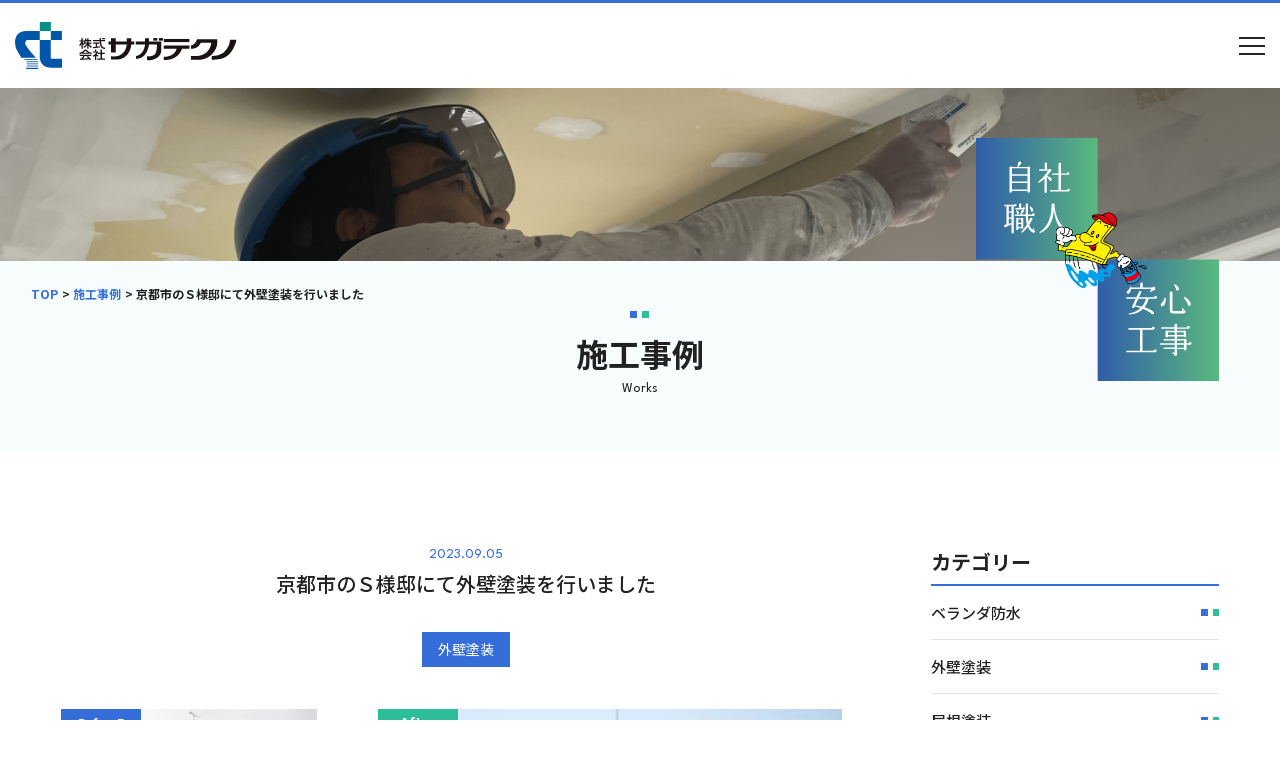

--- FILE ---
content_type: text/html; charset=UTF-8
request_url: https://sagatechno.co.jp/case/%E4%BA%AC%E9%83%BD%E5%B8%82%E3%81%AE%EF%BD%93%E6%A7%98%E9%82%B8%E3%81%AB%E3%81%A6%E5%A4%96%E5%A3%81%E5%A1%97%E8%A3%85%E3%82%92%E8%A1%8C%E3%81%84%E3%81%BE%E3%81%97%E3%81%9F/
body_size: 11194
content:
<!doctype html>
<html lang="ja">
<head>
<meta charset="utf-8">
<meta http-equiv="X-UA-Compatible" content="IE=edge">
<meta name="viewport" content="initial-scale=1.0">
<meta name="format-detection" content="telephone=no">
<title>京都市のＳ様邸にて外壁塗装を行いました - 株式会社サガテクノ</title>

		<!-- All in One SEO 4.9.1.1 - aioseo.com -->
	<meta name="description" content="・お客様のご要望 汚れてしまった外壁を綺麗にして、再び汚れにくい塗装をしてほしいです。 ・サガテクノを選んだ決" />
	<meta name="robots" content="max-image-preview:large" />
	<link rel="canonical" href="https://sagatechno.co.jp/case/%e4%ba%ac%e9%83%bd%e5%b8%82%e3%81%ae%ef%bd%93%e6%a7%98%e9%82%b8%e3%81%ab%e3%81%a6%e5%a4%96%e5%a3%81%e5%a1%97%e8%a3%85%e3%82%92%e8%a1%8c%e3%81%84%e3%81%be%e3%81%97%e3%81%9f/" />
	<meta name="generator" content="All in One SEO (AIOSEO) 4.9.1.1" />
		<meta property="og:locale" content="ja_JP" />
		<meta property="og:site_name" content="株式会社サガテクノ -" />
		<meta property="og:type" content="article" />
		<meta property="og:title" content="京都市のＳ様邸にて外壁塗装を行いました - 株式会社サガテクノ" />
		<meta property="og:description" content="・お客様のご要望 汚れてしまった外壁を綺麗にして、再び汚れにくい塗装をしてほしいです。 ・サガテクノを選んだ決" />
		<meta property="og:url" content="https://sagatechno.co.jp/case/%e4%ba%ac%e9%83%bd%e5%b8%82%e3%81%ae%ef%bd%93%e6%a7%98%e9%82%b8%e3%81%ab%e3%81%a6%e5%a4%96%e5%a3%81%e5%a1%97%e8%a3%85%e3%82%92%e8%a1%8c%e3%81%84%e3%81%be%e3%81%97%e3%81%9f/" />
		<meta property="article:published_time" content="2023-09-04T23:18:07+00:00" />
		<meta property="article:modified_time" content="2023-09-04T23:18:13+00:00" />
		<meta name="twitter:card" content="summary" />
		<meta name="twitter:title" content="京都市のＳ様邸にて外壁塗装を行いました - 株式会社サガテクノ" />
		<meta name="twitter:description" content="・お客様のご要望 汚れてしまった外壁を綺麗にして、再び汚れにくい塗装をしてほしいです。 ・サガテクノを選んだ決" />
		<script type="application/ld+json" class="aioseo-schema">
			{"@context":"https:\/\/schema.org","@graph":[{"@type":"BreadcrumbList","@id":"https:\/\/sagatechno.co.jp\/case\/%e4%ba%ac%e9%83%bd%e5%b8%82%e3%81%ae%ef%bd%93%e6%a7%98%e9%82%b8%e3%81%ab%e3%81%a6%e5%a4%96%e5%a3%81%e5%a1%97%e8%a3%85%e3%82%92%e8%a1%8c%e3%81%84%e3%81%be%e3%81%97%e3%81%9f\/#breadcrumblist","itemListElement":[{"@type":"ListItem","@id":"https:\/\/sagatechno.co.jp#listItem","position":1,"name":"\u30db\u30fc\u30e0","item":"https:\/\/sagatechno.co.jp","nextItem":{"@type":"ListItem","@id":"https:\/\/sagatechno.co.jp\/case\/#listItem","name":"\u65bd\u5de5\u4e8b\u4f8b"}},{"@type":"ListItem","@id":"https:\/\/sagatechno.co.jp\/case\/#listItem","position":2,"name":"\u65bd\u5de5\u4e8b\u4f8b","item":"https:\/\/sagatechno.co.jp\/case\/","nextItem":{"@type":"ListItem","@id":"https:\/\/sagatechno.co.jp\/case_cat\/exterior-wall-painting\/#listItem","name":"\u5916\u58c1\u5857\u88c5"},"previousItem":{"@type":"ListItem","@id":"https:\/\/sagatechno.co.jp#listItem","name":"\u30db\u30fc\u30e0"}},{"@type":"ListItem","@id":"https:\/\/sagatechno.co.jp\/case_cat\/exterior-wall-painting\/#listItem","position":3,"name":"\u5916\u58c1\u5857\u88c5","item":"https:\/\/sagatechno.co.jp\/case_cat\/exterior-wall-painting\/","nextItem":{"@type":"ListItem","@id":"https:\/\/sagatechno.co.jp\/case\/%e4%ba%ac%e9%83%bd%e5%b8%82%e3%81%ae%ef%bd%93%e6%a7%98%e9%82%b8%e3%81%ab%e3%81%a6%e5%a4%96%e5%a3%81%e5%a1%97%e8%a3%85%e3%82%92%e8%a1%8c%e3%81%84%e3%81%be%e3%81%97%e3%81%9f\/#listItem","name":"\u4eac\u90fd\u5e02\u306e\uff33\u69d8\u90b8\u306b\u3066\u5916\u58c1\u5857\u88c5\u3092\u884c\u3044\u307e\u3057\u305f"},"previousItem":{"@type":"ListItem","@id":"https:\/\/sagatechno.co.jp\/case\/#listItem","name":"\u65bd\u5de5\u4e8b\u4f8b"}},{"@type":"ListItem","@id":"https:\/\/sagatechno.co.jp\/case\/%e4%ba%ac%e9%83%bd%e5%b8%82%e3%81%ae%ef%bd%93%e6%a7%98%e9%82%b8%e3%81%ab%e3%81%a6%e5%a4%96%e5%a3%81%e5%a1%97%e8%a3%85%e3%82%92%e8%a1%8c%e3%81%84%e3%81%be%e3%81%97%e3%81%9f\/#listItem","position":4,"name":"\u4eac\u90fd\u5e02\u306e\uff33\u69d8\u90b8\u306b\u3066\u5916\u58c1\u5857\u88c5\u3092\u884c\u3044\u307e\u3057\u305f","previousItem":{"@type":"ListItem","@id":"https:\/\/sagatechno.co.jp\/case_cat\/exterior-wall-painting\/#listItem","name":"\u5916\u58c1\u5857\u88c5"}}]},{"@type":"Organization","@id":"https:\/\/sagatechno.co.jp\/#organization","name":"\u30ea\u30d7\u30eb\u30af\u30ea\u30a8\u30a4\u30c8","url":"https:\/\/sagatechno.co.jp\/","sameAs":["https:\/\/www.instagram.com\/sagatechno_nurikae\/","https:\/\/www.tiktok.com\/@user9427370937220"]},{"@type":"WebPage","@id":"https:\/\/sagatechno.co.jp\/case\/%e4%ba%ac%e9%83%bd%e5%b8%82%e3%81%ae%ef%bd%93%e6%a7%98%e9%82%b8%e3%81%ab%e3%81%a6%e5%a4%96%e5%a3%81%e5%a1%97%e8%a3%85%e3%82%92%e8%a1%8c%e3%81%84%e3%81%be%e3%81%97%e3%81%9f\/#webpage","url":"https:\/\/sagatechno.co.jp\/case\/%e4%ba%ac%e9%83%bd%e5%b8%82%e3%81%ae%ef%bd%93%e6%a7%98%e9%82%b8%e3%81%ab%e3%81%a6%e5%a4%96%e5%a3%81%e5%a1%97%e8%a3%85%e3%82%92%e8%a1%8c%e3%81%84%e3%81%be%e3%81%97%e3%81%9f\/","name":"\u4eac\u90fd\u5e02\u306e\uff33\u69d8\u90b8\u306b\u3066\u5916\u58c1\u5857\u88c5\u3092\u884c\u3044\u307e\u3057\u305f - \u682a\u5f0f\u4f1a\u793e\u30b5\u30ac\u30c6\u30af\u30ce","description":"\u30fb\u304a\u5ba2\u69d8\u306e\u3054\u8981\u671b \u6c5a\u308c\u3066\u3057\u307e\u3063\u305f\u5916\u58c1\u3092\u7dba\u9e97\u306b\u3057\u3066\u3001\u518d\u3073\u6c5a\u308c\u306b\u304f\u3044\u5857\u88c5\u3092\u3057\u3066\u307b\u3057\u3044\u3067\u3059\u3002 \u30fb\u30b5\u30ac\u30c6\u30af\u30ce\u3092\u9078\u3093\u3060\u6c7a","inLanguage":"ja","isPartOf":{"@id":"https:\/\/sagatechno.co.jp\/#website"},"breadcrumb":{"@id":"https:\/\/sagatechno.co.jp\/case\/%e4%ba%ac%e9%83%bd%e5%b8%82%e3%81%ae%ef%bd%93%e6%a7%98%e9%82%b8%e3%81%ab%e3%81%a6%e5%a4%96%e5%a3%81%e5%a1%97%e8%a3%85%e3%82%92%e8%a1%8c%e3%81%84%e3%81%be%e3%81%97%e3%81%9f\/#breadcrumblist"},"image":{"@type":"ImageObject","url":"https:\/\/sagatechno.co.jp\/wp\/wp-content\/uploads\/2023\/09\/20210210205805.jpg.webp","@id":"https:\/\/sagatechno.co.jp\/case\/%e4%ba%ac%e9%83%bd%e5%b8%82%e3%81%ae%ef%bd%93%e6%a7%98%e9%82%b8%e3%81%ab%e3%81%a6%e5%a4%96%e5%a3%81%e5%a1%97%e8%a3%85%e3%82%92%e8%a1%8c%e3%81%84%e3%81%be%e3%81%97%e3%81%9f\/#mainImage","width":310,"height":233},"primaryImageOfPage":{"@id":"https:\/\/sagatechno.co.jp\/case\/%e4%ba%ac%e9%83%bd%e5%b8%82%e3%81%ae%ef%bd%93%e6%a7%98%e9%82%b8%e3%81%ab%e3%81%a6%e5%a4%96%e5%a3%81%e5%a1%97%e8%a3%85%e3%82%92%e8%a1%8c%e3%81%84%e3%81%be%e3%81%97%e3%81%9f\/#mainImage"},"datePublished":"2023-09-05T08:18:07+09:00","dateModified":"2023-09-05T08:18:13+09:00"},{"@type":"WebSite","@id":"https:\/\/sagatechno.co.jp\/#website","url":"https:\/\/sagatechno.co.jp\/","name":"\u682a\u5f0f\u4f1a\u793e\u30b5\u30ac\u30c6\u30af\u30ce","inLanguage":"ja","publisher":{"@id":"https:\/\/sagatechno.co.jp\/#organization"}}]}
		</script>
		<!-- All in One SEO -->

<link rel="alternate" type="application/rss+xml" title="株式会社サガテクノ &raquo; フィード" href="https://sagatechno.co.jp/feed/" />
<link rel="alternate" type="application/rss+xml" title="株式会社サガテクノ &raquo; コメントフィード" href="https://sagatechno.co.jp/comments/feed/" />
<script type="text/javascript" id="wpp-js" src="https://sagatechno.co.jp/wp/wp-content/plugins/wordpress-popular-posts/assets/js/wpp.min.js?ver=7.3.6" data-sampling="0" data-sampling-rate="100" data-api-url="https://sagatechno.co.jp/wp-json/wordpress-popular-posts" data-post-id="1068" data-token="527cd302c0" data-lang="0" data-debug="0"></script>
<link rel="alternate" title="oEmbed (JSON)" type="application/json+oembed" href="https://sagatechno.co.jp/wp-json/oembed/1.0/embed?url=https%3A%2F%2Fsagatechno.co.jp%2Fcase%2F%25e4%25ba%25ac%25e9%2583%25bd%25e5%25b8%2582%25e3%2581%25ae%25ef%25bd%2593%25e6%25a7%2598%25e9%2582%25b8%25e3%2581%25ab%25e3%2581%25a6%25e5%25a4%2596%25e5%25a3%2581%25e5%25a1%2597%25e8%25a3%2585%25e3%2582%2592%25e8%25a1%258c%25e3%2581%2584%25e3%2581%25be%25e3%2581%2597%25e3%2581%259f%2F" />
<link rel="alternate" title="oEmbed (XML)" type="text/xml+oembed" href="https://sagatechno.co.jp/wp-json/oembed/1.0/embed?url=https%3A%2F%2Fsagatechno.co.jp%2Fcase%2F%25e4%25ba%25ac%25e9%2583%25bd%25e5%25b8%2582%25e3%2581%25ae%25ef%25bd%2593%25e6%25a7%2598%25e9%2582%25b8%25e3%2581%25ab%25e3%2581%25a6%25e5%25a4%2596%25e5%25a3%2581%25e5%25a1%2597%25e8%25a3%2585%25e3%2582%2592%25e8%25a1%258c%25e3%2581%2584%25e3%2581%25be%25e3%2581%2597%25e3%2581%259f%2F&#038;format=xml" />
		<!-- This site uses the Google Analytics by MonsterInsights plugin v9.11.1 - Using Analytics tracking - https://www.monsterinsights.com/ -->
		<!-- Note: MonsterInsights is not currently configured on this site. The site owner needs to authenticate with Google Analytics in the MonsterInsights settings panel. -->
					<!-- No tracking code set -->
				<!-- / Google Analytics by MonsterInsights -->
		<style id='wp-img-auto-sizes-contain-inline-css' type='text/css'>
img:is([sizes=auto i],[sizes^="auto," i]){contain-intrinsic-size:3000px 1500px}
/*# sourceURL=wp-img-auto-sizes-contain-inline-css */
</style>
<style id='wp-block-library-inline-css' type='text/css'>
:root{--wp-block-synced-color:#7a00df;--wp-block-synced-color--rgb:122,0,223;--wp-bound-block-color:var(--wp-block-synced-color);--wp-editor-canvas-background:#ddd;--wp-admin-theme-color:#007cba;--wp-admin-theme-color--rgb:0,124,186;--wp-admin-theme-color-darker-10:#006ba1;--wp-admin-theme-color-darker-10--rgb:0,107,160.5;--wp-admin-theme-color-darker-20:#005a87;--wp-admin-theme-color-darker-20--rgb:0,90,135;--wp-admin-border-width-focus:2px}@media (min-resolution:192dpi){:root{--wp-admin-border-width-focus:1.5px}}.wp-element-button{cursor:pointer}:root .has-very-light-gray-background-color{background-color:#eee}:root .has-very-dark-gray-background-color{background-color:#313131}:root .has-very-light-gray-color{color:#eee}:root .has-very-dark-gray-color{color:#313131}:root .has-vivid-green-cyan-to-vivid-cyan-blue-gradient-background{background:linear-gradient(135deg,#00d084,#0693e3)}:root .has-purple-crush-gradient-background{background:linear-gradient(135deg,#34e2e4,#4721fb 50%,#ab1dfe)}:root .has-hazy-dawn-gradient-background{background:linear-gradient(135deg,#faaca8,#dad0ec)}:root .has-subdued-olive-gradient-background{background:linear-gradient(135deg,#fafae1,#67a671)}:root .has-atomic-cream-gradient-background{background:linear-gradient(135deg,#fdd79a,#004a59)}:root .has-nightshade-gradient-background{background:linear-gradient(135deg,#330968,#31cdcf)}:root .has-midnight-gradient-background{background:linear-gradient(135deg,#020381,#2874fc)}:root{--wp--preset--font-size--normal:16px;--wp--preset--font-size--huge:42px}.has-regular-font-size{font-size:1em}.has-larger-font-size{font-size:2.625em}.has-normal-font-size{font-size:var(--wp--preset--font-size--normal)}.has-huge-font-size{font-size:var(--wp--preset--font-size--huge)}.has-text-align-center{text-align:center}.has-text-align-left{text-align:left}.has-text-align-right{text-align:right}.has-fit-text{white-space:nowrap!important}#end-resizable-editor-section{display:none}.aligncenter{clear:both}.items-justified-left{justify-content:flex-start}.items-justified-center{justify-content:center}.items-justified-right{justify-content:flex-end}.items-justified-space-between{justify-content:space-between}.screen-reader-text{border:0;clip-path:inset(50%);height:1px;margin:-1px;overflow:hidden;padding:0;position:absolute;width:1px;word-wrap:normal!important}.screen-reader-text:focus{background-color:#ddd;clip-path:none;color:#444;display:block;font-size:1em;height:auto;left:5px;line-height:normal;padding:15px 23px 14px;text-decoration:none;top:5px;width:auto;z-index:100000}html :where(.has-border-color){border-style:solid}html :where([style*=border-top-color]){border-top-style:solid}html :where([style*=border-right-color]){border-right-style:solid}html :where([style*=border-bottom-color]){border-bottom-style:solid}html :where([style*=border-left-color]){border-left-style:solid}html :where([style*=border-width]){border-style:solid}html :where([style*=border-top-width]){border-top-style:solid}html :where([style*=border-right-width]){border-right-style:solid}html :where([style*=border-bottom-width]){border-bottom-style:solid}html :where([style*=border-left-width]){border-left-style:solid}html :where(img[class*=wp-image-]){height:auto;max-width:100%}:where(figure){margin:0 0 1em}html :where(.is-position-sticky){--wp-admin--admin-bar--position-offset:var(--wp-admin--admin-bar--height,0px)}@media screen and (max-width:600px){html :where(.is-position-sticky){--wp-admin--admin-bar--position-offset:0px}}

/*# sourceURL=wp-block-library-inline-css */
</style><style id='global-styles-inline-css' type='text/css'>
:root{--wp--preset--aspect-ratio--square: 1;--wp--preset--aspect-ratio--4-3: 4/3;--wp--preset--aspect-ratio--3-4: 3/4;--wp--preset--aspect-ratio--3-2: 3/2;--wp--preset--aspect-ratio--2-3: 2/3;--wp--preset--aspect-ratio--16-9: 16/9;--wp--preset--aspect-ratio--9-16: 9/16;--wp--preset--color--black: #000000;--wp--preset--color--cyan-bluish-gray: #abb8c3;--wp--preset--color--white: #ffffff;--wp--preset--color--pale-pink: #f78da7;--wp--preset--color--vivid-red: #cf2e2e;--wp--preset--color--luminous-vivid-orange: #ff6900;--wp--preset--color--luminous-vivid-amber: #fcb900;--wp--preset--color--light-green-cyan: #7bdcb5;--wp--preset--color--vivid-green-cyan: #00d084;--wp--preset--color--pale-cyan-blue: #8ed1fc;--wp--preset--color--vivid-cyan-blue: #0693e3;--wp--preset--color--vivid-purple: #9b51e0;--wp--preset--gradient--vivid-cyan-blue-to-vivid-purple: linear-gradient(135deg,rgb(6,147,227) 0%,rgb(155,81,224) 100%);--wp--preset--gradient--light-green-cyan-to-vivid-green-cyan: linear-gradient(135deg,rgb(122,220,180) 0%,rgb(0,208,130) 100%);--wp--preset--gradient--luminous-vivid-amber-to-luminous-vivid-orange: linear-gradient(135deg,rgb(252,185,0) 0%,rgb(255,105,0) 100%);--wp--preset--gradient--luminous-vivid-orange-to-vivid-red: linear-gradient(135deg,rgb(255,105,0) 0%,rgb(207,46,46) 100%);--wp--preset--gradient--very-light-gray-to-cyan-bluish-gray: linear-gradient(135deg,rgb(238,238,238) 0%,rgb(169,184,195) 100%);--wp--preset--gradient--cool-to-warm-spectrum: linear-gradient(135deg,rgb(74,234,220) 0%,rgb(151,120,209) 20%,rgb(207,42,186) 40%,rgb(238,44,130) 60%,rgb(251,105,98) 80%,rgb(254,248,76) 100%);--wp--preset--gradient--blush-light-purple: linear-gradient(135deg,rgb(255,206,236) 0%,rgb(152,150,240) 100%);--wp--preset--gradient--blush-bordeaux: linear-gradient(135deg,rgb(254,205,165) 0%,rgb(254,45,45) 50%,rgb(107,0,62) 100%);--wp--preset--gradient--luminous-dusk: linear-gradient(135deg,rgb(255,203,112) 0%,rgb(199,81,192) 50%,rgb(65,88,208) 100%);--wp--preset--gradient--pale-ocean: linear-gradient(135deg,rgb(255,245,203) 0%,rgb(182,227,212) 50%,rgb(51,167,181) 100%);--wp--preset--gradient--electric-grass: linear-gradient(135deg,rgb(202,248,128) 0%,rgb(113,206,126) 100%);--wp--preset--gradient--midnight: linear-gradient(135deg,rgb(2,3,129) 0%,rgb(40,116,252) 100%);--wp--preset--font-size--small: 13px;--wp--preset--font-size--medium: 20px;--wp--preset--font-size--large: 36px;--wp--preset--font-size--x-large: 42px;--wp--preset--spacing--20: 0.44rem;--wp--preset--spacing--30: 0.67rem;--wp--preset--spacing--40: 1rem;--wp--preset--spacing--50: 1.5rem;--wp--preset--spacing--60: 2.25rem;--wp--preset--spacing--70: 3.38rem;--wp--preset--spacing--80: 5.06rem;--wp--preset--shadow--natural: 6px 6px 9px rgba(0, 0, 0, 0.2);--wp--preset--shadow--deep: 12px 12px 50px rgba(0, 0, 0, 0.4);--wp--preset--shadow--sharp: 6px 6px 0px rgba(0, 0, 0, 0.2);--wp--preset--shadow--outlined: 6px 6px 0px -3px rgb(255, 255, 255), 6px 6px rgb(0, 0, 0);--wp--preset--shadow--crisp: 6px 6px 0px rgb(0, 0, 0);}:where(.is-layout-flex){gap: 0.5em;}:where(.is-layout-grid){gap: 0.5em;}body .is-layout-flex{display: flex;}.is-layout-flex{flex-wrap: wrap;align-items: center;}.is-layout-flex > :is(*, div){margin: 0;}body .is-layout-grid{display: grid;}.is-layout-grid > :is(*, div){margin: 0;}:where(.wp-block-columns.is-layout-flex){gap: 2em;}:where(.wp-block-columns.is-layout-grid){gap: 2em;}:where(.wp-block-post-template.is-layout-flex){gap: 1.25em;}:where(.wp-block-post-template.is-layout-grid){gap: 1.25em;}.has-black-color{color: var(--wp--preset--color--black) !important;}.has-cyan-bluish-gray-color{color: var(--wp--preset--color--cyan-bluish-gray) !important;}.has-white-color{color: var(--wp--preset--color--white) !important;}.has-pale-pink-color{color: var(--wp--preset--color--pale-pink) !important;}.has-vivid-red-color{color: var(--wp--preset--color--vivid-red) !important;}.has-luminous-vivid-orange-color{color: var(--wp--preset--color--luminous-vivid-orange) !important;}.has-luminous-vivid-amber-color{color: var(--wp--preset--color--luminous-vivid-amber) !important;}.has-light-green-cyan-color{color: var(--wp--preset--color--light-green-cyan) !important;}.has-vivid-green-cyan-color{color: var(--wp--preset--color--vivid-green-cyan) !important;}.has-pale-cyan-blue-color{color: var(--wp--preset--color--pale-cyan-blue) !important;}.has-vivid-cyan-blue-color{color: var(--wp--preset--color--vivid-cyan-blue) !important;}.has-vivid-purple-color{color: var(--wp--preset--color--vivid-purple) !important;}.has-black-background-color{background-color: var(--wp--preset--color--black) !important;}.has-cyan-bluish-gray-background-color{background-color: var(--wp--preset--color--cyan-bluish-gray) !important;}.has-white-background-color{background-color: var(--wp--preset--color--white) !important;}.has-pale-pink-background-color{background-color: var(--wp--preset--color--pale-pink) !important;}.has-vivid-red-background-color{background-color: var(--wp--preset--color--vivid-red) !important;}.has-luminous-vivid-orange-background-color{background-color: var(--wp--preset--color--luminous-vivid-orange) !important;}.has-luminous-vivid-amber-background-color{background-color: var(--wp--preset--color--luminous-vivid-amber) !important;}.has-light-green-cyan-background-color{background-color: var(--wp--preset--color--light-green-cyan) !important;}.has-vivid-green-cyan-background-color{background-color: var(--wp--preset--color--vivid-green-cyan) !important;}.has-pale-cyan-blue-background-color{background-color: var(--wp--preset--color--pale-cyan-blue) !important;}.has-vivid-cyan-blue-background-color{background-color: var(--wp--preset--color--vivid-cyan-blue) !important;}.has-vivid-purple-background-color{background-color: var(--wp--preset--color--vivid-purple) !important;}.has-black-border-color{border-color: var(--wp--preset--color--black) !important;}.has-cyan-bluish-gray-border-color{border-color: var(--wp--preset--color--cyan-bluish-gray) !important;}.has-white-border-color{border-color: var(--wp--preset--color--white) !important;}.has-pale-pink-border-color{border-color: var(--wp--preset--color--pale-pink) !important;}.has-vivid-red-border-color{border-color: var(--wp--preset--color--vivid-red) !important;}.has-luminous-vivid-orange-border-color{border-color: var(--wp--preset--color--luminous-vivid-orange) !important;}.has-luminous-vivid-amber-border-color{border-color: var(--wp--preset--color--luminous-vivid-amber) !important;}.has-light-green-cyan-border-color{border-color: var(--wp--preset--color--light-green-cyan) !important;}.has-vivid-green-cyan-border-color{border-color: var(--wp--preset--color--vivid-green-cyan) !important;}.has-pale-cyan-blue-border-color{border-color: var(--wp--preset--color--pale-cyan-blue) !important;}.has-vivid-cyan-blue-border-color{border-color: var(--wp--preset--color--vivid-cyan-blue) !important;}.has-vivid-purple-border-color{border-color: var(--wp--preset--color--vivid-purple) !important;}.has-vivid-cyan-blue-to-vivid-purple-gradient-background{background: var(--wp--preset--gradient--vivid-cyan-blue-to-vivid-purple) !important;}.has-light-green-cyan-to-vivid-green-cyan-gradient-background{background: var(--wp--preset--gradient--light-green-cyan-to-vivid-green-cyan) !important;}.has-luminous-vivid-amber-to-luminous-vivid-orange-gradient-background{background: var(--wp--preset--gradient--luminous-vivid-amber-to-luminous-vivid-orange) !important;}.has-luminous-vivid-orange-to-vivid-red-gradient-background{background: var(--wp--preset--gradient--luminous-vivid-orange-to-vivid-red) !important;}.has-very-light-gray-to-cyan-bluish-gray-gradient-background{background: var(--wp--preset--gradient--very-light-gray-to-cyan-bluish-gray) !important;}.has-cool-to-warm-spectrum-gradient-background{background: var(--wp--preset--gradient--cool-to-warm-spectrum) !important;}.has-blush-light-purple-gradient-background{background: var(--wp--preset--gradient--blush-light-purple) !important;}.has-blush-bordeaux-gradient-background{background: var(--wp--preset--gradient--blush-bordeaux) !important;}.has-luminous-dusk-gradient-background{background: var(--wp--preset--gradient--luminous-dusk) !important;}.has-pale-ocean-gradient-background{background: var(--wp--preset--gradient--pale-ocean) !important;}.has-electric-grass-gradient-background{background: var(--wp--preset--gradient--electric-grass) !important;}.has-midnight-gradient-background{background: var(--wp--preset--gradient--midnight) !important;}.has-small-font-size{font-size: var(--wp--preset--font-size--small) !important;}.has-medium-font-size{font-size: var(--wp--preset--font-size--medium) !important;}.has-large-font-size{font-size: var(--wp--preset--font-size--large) !important;}.has-x-large-font-size{font-size: var(--wp--preset--font-size--x-large) !important;}
/*# sourceURL=global-styles-inline-css */
</style>

<style id='classic-theme-styles-inline-css' type='text/css'>
/*! This file is auto-generated */
.wp-block-button__link{color:#fff;background-color:#32373c;border-radius:9999px;box-shadow:none;text-decoration:none;padding:calc(.667em + 2px) calc(1.333em + 2px);font-size:1.125em}.wp-block-file__button{background:#32373c;color:#fff;text-decoration:none}
/*# sourceURL=/wp-includes/css/classic-themes.min.css */
</style>
<link rel='stylesheet' id='contact-form-7-css' href='https://sagatechno.co.jp/wp/wp-content/plugins/contact-form-7/includes/css/styles.css?ver=6.1.4' type='text/css' media='all' />
<link rel='stylesheet' id='myplugin-article-css' href='https://sagatechno.co.jp/wp/wp-content/plugins/post-adder/assets/css/article.css?ver=1766564653' type='text/css' media='all' />
<link rel='stylesheet' id='wordpress-popular-posts-css-css' href='https://sagatechno.co.jp/wp/wp-content/plugins/wordpress-popular-posts/assets/css/wpp.css?ver=7.3.6' type='text/css' media='all' />
<link rel='stylesheet' id='swiper-css' href='https://sagatechno.co.jp/wp/wp-content/themes/nurikae-1/css/swiper.min.css' type='text/css' media='all' />
<link rel='stylesheet' id='style-css' href='https://sagatechno.co.jp/wp/wp-content/themes/nurikae-1/style.css?ver=1762422463' type='text/css' media='all' />
<meta name="cdp-version" content="1.5.0" />            <style id="wpp-loading-animation-styles">@-webkit-keyframes bgslide{from{background-position-x:0}to{background-position-x:-200%}}@keyframes bgslide{from{background-position-x:0}to{background-position-x:-200%}}.wpp-widget-block-placeholder,.wpp-shortcode-placeholder{margin:0 auto;width:60px;height:3px;background:#dd3737;background:linear-gradient(90deg,#dd3737 0%,#571313 10%,#dd3737 100%);background-size:200% auto;border-radius:3px;-webkit-animation:bgslide 1s infinite linear;animation:bgslide 1s infinite linear}</style>
            <style type="text/css">.recentcomments a{display:inline !important;padding:0 !important;margin:0 !important;}</style><link rel="icon" href="https://sagatechno.co.jp/wp/wp-content/uploads/2023/07/favicon.png" sizes="32x32" />
<link rel="icon" href="https://sagatechno.co.jp/wp/wp-content/uploads/2023/07/favicon.png" sizes="192x192" />
<link rel="apple-touch-icon" href="https://sagatechno.co.jp/wp/wp-content/uploads/2023/07/favicon.png" />
<meta name="msapplication-TileImage" content="https://sagatechno.co.jp/wp/wp-content/uploads/2023/07/favicon.png" />
	<meta name="google-site-verification" content="Pgk_2s4mfu2DJltvnzEhVedLWceezxSlCay6SVJaxfY" />
	<meta name="google-site-verification" content="jHCqWTHNphv-zpEQilXXKXy-yyoe1Z8YAmtN5Pm1liM" />
</head>
<body>
<div id="container">
<header id="header">
<div id="logo"><a href="https://sagatechno.co.jp/"><img src="https://sagatechno.co.jp/wp/wp-content/themes/nurikae-1/img/common/logo.svg" alt="株式会社サガテクノ"></a></div>
<nav id="nav">
<ul>
<li><a href="https://sagatechno.co.jp/beginner/">初めての方へ</a></li>
<li><a href="https://sagatechno.co.jp/reason/">選ばれる理由</a></li>
<li><a href="https://sagatechno.co.jp/menu/">メニュー</a></li>
<li><a href="https://sagatechno.co.jp/case/">施工事例</a></li>
<li><a href="https://sagatechno.co.jp/blog/">ブログ</a></li>
<li><a href="https://sagatechno.co.jp/company/">会社概要</a></li>
<li><span>採用情報</span>
<ul>
<li><a href="https://sagatechno.co.jp/new/">新卒採用</a></li>
<li><a href="https://sagatechno.co.jp/career/">中途採用</a></li>
</ul>
</li>
</ul>
<div class="tel"><span>見積無料 お気軽にお問い合わせ下さい</span><a href="tel:075-882-1268"><i>TEL:075-882-1268</i></a></div>
<dl class="time">
<dt>営業時間／</dt>
<dd><i>9:00 ~ 17:30</i></dd>
<dt>定休日／</dt>
<dd>日・祝日</dd>
</dl>
<div class="character"><img src="https://sagatechno.co.jp/wp/wp-content/themes/nurikae-1/img/common/character.svg" alt=""></div>
<div class="contactbtn"><a href="https://sagatechno.co.jp/contact/">お問い合わせ</a></div>
</nav>
<div id="open"><div><span></span><span></span><span></span></div></div>
</header>
<main id="main">


<header id="title">
<figure><img src="https://sagatechno.co.jp/wp/wp-content/themes/nurikae-1/img/case/mv_single.jpg" alt="施工事例"></figure>
<div class="titlebox">
<div class="heading">
<h1>施工事例</h1>
<i>Works</i>
</div>
<ul>
<li><a href="https://sagatechno.co.jp/">TOP</a></li>
<li><a href="https://sagatechno.co.jp/case/">施工事例</a></li>
<li>京都市のＳ様邸にて外壁塗装を行いました</li>
</ul>
</div>
</header>



<article>
<section id="newscontainer">
<div id="contents">
<div id="case">
<time class="time">2023.09.05</time>
<h2>京都市のＳ様邸にて外壁塗装を行いました</h2>
<div class="cat">
<a href="https://sagatechno.co.jp/case_cat/exterior-wall-painting/">外壁塗装</a>
</div>

<figure class="row beforeafter">
<div class="before">
<img width="210" height="158" src="https://sagatechno.co.jp/wp/wp-content/uploads/2023/09/20210210205733_1.jpg.webp" class="attachment-custom_thumbnail size-custom_thumbnail" alt="" decoding="async" /><figcaption>BeforeE</figcaption>
</div>
<div class="after">
<img width="310" height="233" src="https://sagatechno.co.jp/wp/wp-content/uploads/2023/09/20210210205805.jpg.webp" class="attachment-custom_thumbnail size-custom_thumbnail" alt="" decoding="async" fetchpriority="high" /><figcaption>After</figcaption></div>
</figure>


<table style="border-collapse: collapse;width: 100%">
<tbody>
<tr>
<td style="width: 50%;text-align: center"><strong>施工箇所</strong></td>
<td style="width: 50%;text-align: center"><strong>外壁</strong></td>
</tr>
<tr>
<td style="width: 50%;text-align: center"><strong>使用塗料</strong></td>
<td style="width: 50%;text-align: center">
<div>
<div style="text-align: left"><strong>下塗り材： ファイン浸透シーラー</strong></div>
<div style="text-align: left"><strong>上塗り材 ：ファインウレタンＵ100（日本ペイント）</strong></div>
</div>
</td>
</tr>
</tbody>
</table>

<div class="comment">
<h3>コメント</h3>
<i>Comment</i>
<h3>・お客様のご要望<br />
汚れてしまった外壁を綺麗にして、再び汚れにくい塗装をしてほしいです。<br />
・サガテクノを選んだ決めて<br />
ホームページでサガテクノさんの施工事例がたくさんあったので、実績があると知りお願いしました。（Ｓ様より）</h3>
<p>&nbsp;</p>
<h3>施工前の写真はこちら</h3>
<table style="border-collapse: collapse; width: 100%;">
<tbody>
<tr>
<td style="width: 50%;"><img decoding="async" class="size-full wp-image-1071 aligncenter" src="https://sagatechno.co.jp/wp/wp-content/uploads/2023/09/20210210205734.jpg.webp" alt="" width="210" height="158" /></td>
<td style="width: 50%;"><img decoding="async" class="size-full wp-image-1072 aligncenter" src="https://sagatechno.co.jp/wp/wp-content/uploads/2023/09/20210210205734_1.jpg.webp" alt="" width="210" height="158" /></td>
</tr>
</tbody>
</table>
<h3>施工後の写真はこちら</h3>
<table style="border-collapse: collapse; width: 100%;">
<tbody>
<tr>
<td style="width: 50%;"><img decoding="async" class=" wp-image-1075 aligncenter" src="https://sagatechno.co.jp/wp/wp-content/uploads/2023/09/20210210205806.jpg-300x225.webp" alt="" width="234" height="175" /></td>
<td style="width: 50%;"><img decoding="async" class=" wp-image-1074 aligncenter" src="https://sagatechno.co.jp/wp/wp-content/uploads/2023/09/20210210205805_1.jpg-300x225.webp" alt="" width="227" height="170" /></td>
</tr>
</tbody>
</table>
</div>
</div> 
</div>



<aside id="aside">
<div class="sbox">
<h4>カテゴリー</h4>
<ul class="archive-list">
<li><a href="https://sagatechno.co.jp/case_cat/%e3%83%99%e3%83%a9%e3%83%b3%e3%83%80%e9%98%b2%e6%b0%b4/">ベランダ防水</a></li>
<li><a href="https://sagatechno.co.jp/case_cat/exterior-wall-painting/">外壁塗装</a></li>
<li><a href="https://sagatechno.co.jp/case_cat/roof-painting/">屋根塗装</a></li>
<li><a href="https://sagatechno.co.jp/case_cat/%e9%81%ae%e7%86%b1%e5%a1%97%e6%96%99/">遮熱塗料</a></li>
<li><a href="https://sagatechno.co.jp/case_cat/waterproofing-work/">防水工事</a></li>
<li><a href="https://sagatechno.co.jp/case_cat/rain-gutter/">雨樋</a></li>
</ul>
</div>
</aside>
</section>
</article>



<article id="related" class="bg">
<header>
<h2>関連事例</h2>
<i>Related Cases</i>
</header>
<section>
<div class="swiper works">
<div class="swiper-wrapper">
<div class="swiper-slide">
<a href="https://sagatechno.co.jp/case/%e4%ba%ac%e9%83%bd%e5%b8%82%e5%b7%a6%e4%ba%ac%e5%8c%baf%e6%a7%98%e3%81%ae%e5%a4%96%e5%a3%81%e3%83%bb%e5%b1%8b%e6%a0%b9%e5%a1%97%e8%a3%85%e3%82%92%e8%a1%8c%e3%81%84%e3%81%be%e3%81%97%e3%81%9f-2-2/">
<figure>
<img src="https://sagatechno.co.jp/wp/wp-content/uploads/2025/09/IMG_931-2-720x540.jpg" class="fit">
</figure>
<time>2025.09.01</time>
<h3>京都市左京区 S様の外壁塗装を行いました</h3>
<p><p>・サガテクノをお選びいただいて 今回は外壁・屋根塗装のご依頼で、4社の相見積もりの中で当社をお選びいただきました。 相見積は値段だけではなく、信頼や安心から選ぶという学びを得たとおっしゃっていただき、 雨漏りが止まり、外…</p>
</p>
<span class="more">詳しくはこちら</span>
</a>
</div>
<div class="swiper-slide">
<a href="https://sagatechno.co.jp/case/%e4%ba%ac%e9%83%bd%e5%b8%82%e5%b7%a6%e4%ba%ac%e5%8c%baf%e6%a7%98%e3%81%ae%e5%a4%96%e5%a3%81%e3%83%bb%e5%b1%8b%e6%a0%b9%e5%a1%97%e8%a3%85%e3%82%92%e8%a1%8c%e3%81%84%e3%81%be%e3%81%97%e3%81%9f-2/">
<figure>
<img src="https://sagatechno.co.jp/wp/wp-content/uploads/2025/08/IMG_569-720x540.jpg" class="fit">
</figure>
<time>2025.08.06</time>
<h3>京都市北区 M様の外壁塗装を行いました</h3>
<p><p>・サガテクノをお選びいただいて 今回は外壁塗装のご依頼で、5社以上の御見積の中から当社をお選びいただきました。 お客様の知人の業者の方より「丁寧な仕事をしている会社だ」と仰っていただいたようで、お褒めのお言葉をいただきま…</p>
</p>
<span class="more">詳しくはこちら</span>
</a>
</div>
<div class="swiper-slide">
<a href="https://sagatechno.co.jp/case/%e4%ba%ac%e9%83%bd%e5%b8%82%e5%b7%a6%e4%ba%ac%e5%8c%baf%e6%a7%98%e3%81%ae%e5%a4%96%e5%a3%81%e3%83%bb%e5%b1%8b%e6%a0%b9%e5%a1%97%e8%a3%85%e3%82%92%e8%a1%8c%e3%81%84%e3%81%be%e3%81%97%e3%81%9f/">
<figure>
<img src="https://sagatechno.co.jp/wp/wp-content/uploads/2023/09/IMG_2170-720x540.jpg" class="fit">
</figure>
<time>2023.09.05</time>
<h3>京都市左京区F様の外壁・屋根塗装を行いました</h3>
<p><p>・サガテクノを決めた理由 &nbsp; 施工前の写真はこちら 施工中の写真はこちら 施工後の写真はこちら</p>
</p>
<span class="more">詳しくはこちら</span>
</a>
</div>
<div class="swiper-slide">
<a href="https://sagatechno.co.jp/case/%e9%95%b7%e5%b2%a1%e4%ba%ac%e5%b8%82%e3%81%aen%e6%a7%98%e9%82%b8%e3%81%ab%e3%81%a6%e5%a4%96%e5%a3%81%e5%a1%97%e8%a3%85%e3%82%92%e8%a1%8c%e3%81%84%e3%81%be%e3%81%97%e3%81%9f/">
<figure>
<img src="https://sagatechno.co.jp/wp/wp-content/uploads/2023/09/20210210210324.jpg.webp" class="fit">
</figure>
<time>2023.09.04</time>
<h3>長岡京市のN様邸にて外壁塗装を行いました</h3>
<p><p>・お客様のご要望 色が薄くなり、汚れてムラになってしまった外壁を、綺麗にしたいです。 （Ｎ様より） ・サガテクノを選んだ理由 　友人の紹介でサガテクノさんを知りました。友人の家がしっかり補強され綺麗に仕上がっていたので、…</p>
</p>
<span class="more">詳しくはこちら</span>
</a>
</div>
<div class="swiper-slide">
<a href="https://sagatechno.co.jp/case/%e4%ba%ac%e9%83%bd%e5%b8%82%e3%81%ae%ef%bd%8b%e6%a7%98%e9%82%b8%e3%81%ab%e3%81%a6%e5%a4%96%e5%a3%81%e5%a1%97%e8%a3%85%e3%82%92%e8%a1%8c%e3%81%84%e3%81%be%e3%81%97%e3%81%9f/">
<figure>
<img src="https://sagatechno.co.jp/wp/wp-content/uploads/2023/09/20210210212209.jpg.webp" class="fit">
</figure>
<time>2023.09.04</time>
<h3>京都市のＫ様邸にて外壁塗装を行いました</h3>
<p><p>・お客様のご要望 ひび割れなどが起きないような塗装をお願いしたい ・サガテクノを選んだ理由 以前から何度もお願いしています。毎回、丁寧な施工で期待に応えてくれまるので、今回も安心してお願いできました。（K様） &#038;nbsp…</p>
</p>
<span class="more">詳しくはこちら</span>
</a>
</div>
<div class="swiper-slide">
<a href="https://sagatechno.co.jp/case/%e4%ba%ac%e9%83%bd%e5%b8%82%e3%81%ae%ef%bd%89%e6%a7%98%e9%82%b8%e3%81%ab%e3%81%a6%e5%a4%96%e5%a3%81%e5%a1%97%e8%a3%85%e3%82%92%e8%a1%8c%e3%81%84%e3%81%be%e3%81%97%e3%81%9f/">
<figure>
<img src="https://sagatechno.co.jp/wp/wp-content/uploads/2023/09/image-1-7.jpg" class="fit">
</figure>
<time>2023.09.04</time>
<h3>京都市のＩ様邸にて外壁塗装を行いました</h3>
<p><p>・お客様のご要望 住民の皆さんの住まいを守れるような施工をしていただきたい ・サガテクノを選んだ理由 見積もりが明瞭で、信用できたので頼んだ。 &nbsp; 施工前の写真はこちら 施工後の写真はこちら</p>
</p>
<span class="more">詳しくはこちら</span>
</a>
</div>
<div class="swiper-slide">
<a href="https://sagatechno.co.jp/case/%e4%ba%ac%e9%83%bd%e5%b8%82-%e3%81%ae%ef%bd%81%e6%a7%98%e9%82%b8%e3%81%ab%e3%81%a6%e5%a4%96%e5%a3%81%e5%a1%97%e8%a3%85%e3%82%92%e8%a1%8c%e3%81%84%e3%81%be%e3%81%97%e3%81%9f/">
<figure>
<img src="https://sagatechno.co.jp/wp/wp-content/uploads/2023/09/20210210215339.jpg-630x540.webp" class="fit">
</figure>
<time>2023.09.04</time>
<h3>京都市 のＡ様邸にて外壁塗装を行いました</h3>
<p><p>・お客様のご要望 汚れが目立ってきたので、この機会に塀や自転車置き場も綺麗にしてほしい。 ・サガテクノを選んだ理由 丁寧な診断と見積もりで、信頼できたのが決めて。 &nbsp; 施工前の写真はこちら 施工後の写真はこちら</p>
</p>
<span class="more">詳しくはこちら</span>
</a>
</div>
<div class="swiper-slide">
<a href="https://sagatechno.co.jp/case/%e4%ba%ac%e9%83%bd%e5%b8%82%e8%a5%bf%e4%ba%ac%e5%8c%ba%e3%81%aei%e6%a7%98%e9%82%b8%e3%81%ab%e3%81%a6%e5%a4%96%e5%a3%81%e5%a1%97%e8%a3%85%e3%82%92%e8%a1%8c%e3%81%84%e3%81%be%e3%81%97%e3%81%9f-2/">
<figure>
<img src="https://sagatechno.co.jp/wp/wp-content/uploads/2023/09/image-10-4.jpg" class="fit">
</figure>
<time>2023.09.04</time>
<h3>京都市西京区のI様邸にて外壁塗装を行いました</h3>
<p><p>・外壁剥落の可能性のある外壁の修繕ならびに外壁の塗替え。 ・サガテクノを選んだ理由 OBのお客様からのご紹介 &nbsp; 施工前の写真はこちら 施工中の写真はこちら 施工後の写真はこちら</p>
</p>
<span class="more">詳しくはこちら</span>
</a>
</div>
<div class="swiper-slide">
<a href="https://sagatechno.co.jp/case/%e5%90%91%e6%97%a5%e5%b8%82%e3%81%aen%e6%a7%98%e9%82%b8%e3%81%ab%e3%81%a6%e5%a4%96%e5%a3%81%e5%a1%97%e8%a3%85%e3%82%92%e8%a1%8c%e3%81%84%e3%81%be%e3%81%97%e3%81%9f/">
<figure>
<img src="https://sagatechno.co.jp/wp/wp-content/uploads/2023/09/image-33-2.jpg" class="fit">
</figure>
<time>2023.09.04</time>
<h3>向日市のN様邸にて外壁塗装を行いました</h3>
<p><p>・サガテクノを選んだ理由 塗装専門性が高いと評価したから &nbsp; &nbsp; 施工前の写真はこちら &nbsp; 施工中の写真はこちら 施工後の写真はこちら</p>
</p>
<span class="more">詳しくはこちら</span>
</a>
</div>
<div class="swiper-slide">
<a href="https://sagatechno.co.jp/case/%e4%ba%ac%e9%83%bd%e5%b8%82%e3%81%aen%e6%a7%98%e9%82%b8%e3%81%ab%e3%81%a6%e5%a4%96%e5%a3%81%e5%a1%97%e8%a3%85%e3%82%92%e8%a1%8c%e3%81%84%e3%81%be%e3%81%97%e3%81%9f/">
<figure>
<img src="https://sagatechno.co.jp/wp/wp-content/uploads/2023/09/image-37.jpg" class="fit">
</figure>
<time>2023.09.04</time>
<h3>京都市のN様邸にて外壁塗装を行いました</h3>
<p><p>・サガテクノを選んだ理 HPに親子が載っていたため 施工前の写真はこちら 施工中の写真はこちら 施工後の写真はこちら</p>
</p>
<span class="more">詳しくはこちら</span>
</a>
</div>
</div>
<div class="swiper-prev"></div>
<div class="swiper-next"></div> 
</div>
</section>
</article>



</main>
<footer id="footer">
<div id="column">
<ul>
<li>
<h3><span>見積無料</span>お気軽にお問い合わせください</h3>
<figure class="nofit"><img src="https://sagatechno.co.jp/wp/wp-content/themes/nurikae-1/img/common/tel_line.svg"></figure>
<p class="tel"><a href="tel:075-882-1268"><i>075-882-1268</i></a></p>
<dl class="time">
<dt>営業時間／</dt>
<dd><i>9:00 ~ 17:30</i></dd>
<dt>定休日／</dt>
<dd>日・祝日</dd>
</dl>
</li>
<li>
<h3>メールでお問い合わせ</h3>
<figure class="nofit"><img src="https://sagatechno.co.jp/wp/wp-content/themes/nurikae-1/img/common/mail_line.svg"></figure>
<p class="contactbtn"><a href="https://sagatechno.co.jp/contact/">お問い合わせ</a></p>
</li>
</ul>
</div>
<div id="info">
<div class="info">
<dl>
<dt>会社名</dt>
<dd>株式会社サガテクノ</dd>
<dt>所在地</dt>
<dd>〒616-8364 京都市右京区嵯峨中山町35-1</dd>
<dt>代表取締役</dt>
<dd>妹尾 和正</dd>
<dt>電話番号</dt>
<dd>075-882-1268</dd>
<dt>FAX</dt>
<dd>075-872-3724</dd>
<dt>創業</dt>
<dd>昭和45年3月1日</dd>
<dt>設立</dt>
<dd>昭和62年1月24日</dd>
</dl>
</div>
<div class="map">
<iframe src="https://www.google.com/maps/embed?pb=!1m18!1m12!1m3!1d3267.661411733668!2d135.6830210766693!3d35.015179966272775!2m3!1f0!2f0!3f0!3m2!1i1024!2i768!4f13.1!3m3!1m2!1s0x600107fe96007071%3A0xc5b44ce8c95f065d!2z44K144Ks44OG44Kv44OO!5e0!3m2!1sja!2sjp!4v1686416549852!5m2!1sja!2sjp" width="600" height="450" style="border:0;" allowfullscreen="" loading="lazy" referrerpolicy="no-referrer-when-downgrade"></iframe>
<div class="mapbtn"><a href="https://goo.gl/maps/LgqAh23agLXZ8SgR9" target="_blank">大きな地図で見る</a></div>
</div>
</div>
<div id="footerlink">
<div id="pagetop"><a href="#container"><img src="https://sagatechno.co.jp/wp/wp-content/themes/nurikae-1/img/common/pt.svg" alt="Pagetop"></a></div>
<dl>
<dt><img src="https://sagatechno.co.jp/wp/wp-content/themes/nurikae-1/img/common/logo.svg" alt="株式会社サガテクノ"></dt>
<dd>〒616-8364 京都市右京区嵯峨中山町35-1</dd>
</dl>
<nav>
<ul>
<li><a href="https://sagatechno.co.jp/beginner/">初めての方へ</a></li>
<li><a href="https://sagatechno.co.jp/reason/">選ばれる理由</a></li>
<li><a href="https://sagatechno.co.jp/menu/">メニュー</a></li>
<li><a href="https://sagatechno.co.jp/case/">施工事例</a></li>
<li><a href="https://sagatechno.co.jp/blog/">ブログ</a></li>
<li><a href="https://sagatechno.co.jp/company/">会社概要</a></li>
</ul>
</nav>
<div class="footer_bnr">
    <a href="https://haketote.jp/shop/kyoto-central/"><img src="https://sagatechno.co.jp/wp/wp-content/uploads/2024/02/footer_bnr.png" alt="昔ながらのペンキ屋さん塗り処ハケの手"></a>
</div>
</div>
<div class="contact-footer">
    <a class="contact-footer-tel" href="tel:075-882-1268"><span>お電話</span></a>
    <a class="contact-footer-mail" href="https://sagatechno.co.jp/contact/"><span>お問い合わせ</span></a>
</div>
</footer>
</div>
<script type="speculationrules">
{"prefetch":[{"source":"document","where":{"and":[{"href_matches":"/*"},{"not":{"href_matches":["/wp/wp-*.php","/wp/wp-admin/*","/wp/wp-content/uploads/*","/wp/wp-content/*","/wp/wp-content/plugins/*","/wp/wp-content/themes/nurikae-1/*","/*\\?(.+)"]}},{"not":{"selector_matches":"a[rel~=\"nofollow\"]"}},{"not":{"selector_matches":".no-prefetch, .no-prefetch a"}}]},"eagerness":"conservative"}]}
</script>
<script type="module"  src="https://sagatechno.co.jp/wp/wp-content/plugins/all-in-one-seo-pack/dist/Lite/assets/table-of-contents.95d0dfce.js?ver=4.9.1.1" id="aioseo/js/src/vue/standalone/blocks/table-of-contents/frontend.js-js"></script>
<script type="text/javascript" src="https://sagatechno.co.jp/wp/wp-includes/js/dist/hooks.min.js?ver=dd5603f07f9220ed27f1" id="wp-hooks-js"></script>
<script type="text/javascript" src="https://sagatechno.co.jp/wp/wp-includes/js/dist/i18n.min.js?ver=c26c3dc7bed366793375" id="wp-i18n-js"></script>
<script type="text/javascript" id="wp-i18n-js-after">
/* <![CDATA[ */
wp.i18n.setLocaleData( { 'text direction\u0004ltr': [ 'ltr' ] } );
//# sourceURL=wp-i18n-js-after
/* ]]> */
</script>
<script type="text/javascript" src="https://sagatechno.co.jp/wp/wp-content/plugins/contact-form-7/includes/swv/js/index.js?ver=6.1.4" id="swv-js"></script>
<script type="text/javascript" id="contact-form-7-js-translations">
/* <![CDATA[ */
( function( domain, translations ) {
	var localeData = translations.locale_data[ domain ] || translations.locale_data.messages;
	localeData[""].domain = domain;
	wp.i18n.setLocaleData( localeData, domain );
} )( "contact-form-7", {"translation-revision-date":"2025-11-30 08:12:23+0000","generator":"GlotPress\/4.0.3","domain":"messages","locale_data":{"messages":{"":{"domain":"messages","plural-forms":"nplurals=1; plural=0;","lang":"ja_JP"},"This contact form is placed in the wrong place.":["\u3053\u306e\u30b3\u30f3\u30bf\u30af\u30c8\u30d5\u30a9\u30fc\u30e0\u306f\u9593\u9055\u3063\u305f\u4f4d\u7f6e\u306b\u7f6e\u304b\u308c\u3066\u3044\u307e\u3059\u3002"],"Error:":["\u30a8\u30e9\u30fc:"]}},"comment":{"reference":"includes\/js\/index.js"}} );
//# sourceURL=contact-form-7-js-translations
/* ]]> */
</script>
<script type="text/javascript" id="contact-form-7-js-before">
/* <![CDATA[ */
var wpcf7 = {
    "api": {
        "root": "https:\/\/sagatechno.co.jp\/wp-json\/",
        "namespace": "contact-form-7\/v1"
    }
};
//# sourceURL=contact-form-7-js-before
/* ]]> */
</script>
<script type="text/javascript" src="https://sagatechno.co.jp/wp/wp-content/plugins/contact-form-7/includes/js/index.js?ver=6.1.4" id="contact-form-7-js"></script>
<script type="text/javascript" src="https://sagatechno.co.jp/wp/wp-content/themes/nurikae-1/js/jquery.min.js" id="jquery-js"></script>
<script type="text/javascript" src="https://sagatechno.co.jp/wp/wp-content/themes/nurikae-1/js/jquery.waypoints.min.js" id="waypoints-js"></script>
<script type="text/javascript" src="https://sagatechno.co.jp/wp/wp-content/themes/nurikae-1/js/share.js" id="share-js"></script>
<script type="text/javascript" src="https://sagatechno.co.jp/wp/wp-content/themes/nurikae-1/js/swiper.min.js" id="swiper-js"></script>
<script type="text/javascript" src="https://sagatechno.co.jp/wp/wp-content/themes/nurikae-1/js/slide.js" id="slide-js"></script>
</body>
</html>

--- FILE ---
content_type: text/css
request_url: https://sagatechno.co.jp/wp/wp-content/plugins/post-adder/assets/css/article.css?ver=1766564653
body_size: 750
content:
/* 記事全体 */
.article {
    display:flex;
    flex-direction: column;
    gap: 2rem;
    padding: 2rem;
    background-color: #ffffff;
    font-family: "Inter", system-ui, -apple-system, "Segoe UI", sans-serif;
    font-size: clamp(1rem, 1.2vw, 1.125rem);
    line-height: 1.6;
    color: #1a1a1a;
}

/* サマリー */
.article-summary {
    display: grid;
    gap: 0.5rem;
    padding: 1rem;
    font-style: italic;
    background-color: #f0f4ff;
    border-left: 0.25rem solid #0077ff;
    border-radius: 0.5rem;
}

/* 目次 */
.article-toc {
    display: grid;
    gap: 0.5rem;
    padding: 1rem;
    background-color: #fafafa;
    border-radius: 0.5rem;
}

.article-toc ul {
    display: grid;
    gap: 0.25rem;
    list-style: none;
    padding: 0;
}

.article-toc a {
    text-decoration: none;
    color: #0077ff;
    font-weight: 600;
    transition: color 0.25s ease, transform 0.25s ease;
}

.article-toc a:hover {
    color: #005fcc;
    transform: translateX(0.25rem);
}

/* セクション */
.article-section {
    display: grid;
    gap: 1.5rem;
}

/* セクション見出し */
.section-heading {
    font-size: clamp(1.5rem, 2vw, 2rem);
    line-height: 1.3;
    border-bottom: 0.125rem solid #0077ff;
    padding-bottom: 0.5rem;
    letter-spacing: 0.02em;
}

/* 小セクション */
.subsection-heading {
    font-size: clamp(1.2rem, 1.5vw, 1.5rem);
    line-height: 1.4;
    color: #1a1a1a;
}

.subsection-content {
    line-height: 1.7;
    display: grid;
    gap: 0.75rem;
}

/* テーブル（モダン化） */
.subsection-table-wrapper {
    overflow-x: auto;
    border-radius: 0.5rem;
}

.subsection-table {
    border-collapse: collapse;
    border-spacing: 0;
}

.subsection-table thead {
    background-color: #0077ff;
    color: #ffffff;
}

.subsection-table th,
.subsection-table td {
    padding: 0.75rem;
    border: 0.0625rem solid #e0e0e0;
    text-align: left;
}

.subsection-table tbody tr {
    transition: background-color 0.25s ease;
}

.subsection-table tbody tr:nth-child(even) {
    background-color: #f9f9f9;
}

.subsection-table tbody tr:hover {
    background-color: #eef4ff;
}

/* リンク */
a {
    color: #0077ff;
    text-decoration: none;
    transition: color 0.25s ease, transform 0.25s ease;
}

a:hover {
    text-decoration: underline;
    transform: translateX(0.125rem);
}

--- FILE ---
content_type: text/css
request_url: https://sagatechno.co.jp/wp/wp-content/themes/nurikae-1/style.css?ver=1762422463
body_size: 10610
content:
@charset "UTF-8";
/*
Theme Name: nurikae-1
*/
@import url("https://fonts.googleapis.com/css2?family=League+Spartan:wght@400;500;700&family=Noto+Sans+JP:wght@400;500;700&display=swap");

/*reset*/
/*******************************************************************/
html {
	box-sizing: border-box;
	overflow-y: scroll;
	-webkit-text-size-adjust: 100%;
}
*,
:after,
:before {
	background-repeat: no-repeat;
	box-sizing: inherit;
}
:after,
:before {
	text-decoration: inherit;
	vertical-align: inherit;
}
* {
	padding: 0;
	margin: 0;
}
audio:not([controls]) {
	display: none;
	height: 0;
}
hr {
	overflow: visible;
}
article,
aside,
details,
figcaption,
figure,
footer,
header,
main,
menu,
nav,
section,
summary {
	display: block;
}
summary {
	display: list-item;
}
small {
	font-size: 80%;
}
[hidden],
template {
	display: none;
}
abbr[title] {
	border-bottom: 1px dotted;
	text-decoration: none;
}
a {
	background-color: transparent;
	-webkit-text-decoration-skip: objects;
}
a:active,
a:hover {
	outline-width: 0;
}
code,
kbd,
pre,
samp {
	font-family: monospace, monospace;
}
b,
strong {
	font-weight: bolder;
}
dfn {
	font-style: italic;
}
mark {
	background-color: #ff0;
	color: #000;
}
sub,
sup {
	font-size: 75%;
	line-height: 0;
	position: relative;
	vertical-align: baseline;
}
sub {
	bottom: -0.25em;
}
sup {
	top: -0.5em;
}
input {
	border-radius: 0;
}
[role="button"],
[type="button"],
[type="reset"],
[type="submit"],
button {
	cursor: pointer;
}
[disabled] {
	cursor: default;
}
[type="number"] {
	width: auto;
}
[type="search"] {
	-webkit-appearance: textfield;
}
[type="search"]::-webkit-search-cancel-button,
[type="search"]::-webkit-search-decoration {
	-webkit-appearance: none;
}
textarea {
	overflow: auto;
	resize: vertical;
}
button,
input,
optgroup,
select,
textarea {
	font: inherit;
}
optgroup {
	font-weight: 700;
}
button {
	overflow: visible;
}
[type="button"]::-moz-focus-inner,
[type="reset"]::-moz-focus-inner,
[type="submit"]::-moz-focus-inner,
button::-moz-focus-inner {
	border-style: 0;
	padding: 0;
}
[type="button"]::-moz-focus-inner,
[type="reset"]::-moz-focus-inner,
[type="submit"]::-moz-focus-inner,
button:-moz-focusring {
	outline: 1px dotted ButtonText;
}
[type="reset"],
[type="submit"],
button,
html [type="button"] {
	-webkit-appearance: button;
}
button,
select {
	text-transform: none;
}
button,
input,
select,
textarea {
	background-color: transparent;
	border-style: none;
	color: inherit;
}
select {
	-moz-appearance: none;
	-webkit-appearance: none;
}
select::-ms-expand {
	display: none;
}
select::-ms-value {
	color: currentColor;
}
legend {
	border: 0;
	color: inherit;
	display: table;
	max-width: 100%;
	white-space: normal;
}
::-webkit-file-upload-button {
	-webkit-appearance: button;
	font: inherit;
}
[type="search"] {
	-webkit-appearance: textfield;
	outline-offset: -2px;
}
img {
	width: auto;
	max-width: 100%;
	height: auto;
	border-style: none;
	vertical-align: middle;
}
i {
	vertical-align: middle;
}
progress {
	vertical-align: baseline;
}
svg:not(:root) {
	overflow: hidden;
}
audio,
canvas,
progress,
video {
	display: inline-block;
}
@media screen {
	[hidden~="screen"] {
		display: inherit;
	}
	[hidden~="screen"]:not(:active):not(:focus):not(:target) {
		position: absolute !important;
		clip: rect(0 0 0 0) !important;
	}
}
[aria-busy="true"] {
	cursor: progress;
}
[aria-controls] {
	cursor: pointer;
}
[aria-disabled] {
	cursor: default;
}
::-moz-selection {
	background-color: #b3d4fc;
	color: #000;
	text-shadow: none;
}
::selection {
	background-color: #b3d4fc;
	color: #000;
	text-shadow: none;
}
ul,
ol {
	list-style: none;
}
i {
	font-style: normal;
}
a {
	color: #222;
	transition: all 0.2s ease-out;
	text-decoration: none;
}
a:hover {
	filter: progid:DXImageTransform.Microsoft.Alpha(Opacity=60);
	opacity: 0.6;
}
*:focus {
	outline: none;
}

/*LAYOUT*/
/*******************************************************************/
html {
	font-size: 62.5%;
}
body {
	-webkit-text-size-adjust: 100%;
	-webkit-overflow-scrolling: touch;
	height: 100%;
	font-family: "Noto Sans JP", YuGothic, "Yu Gothic medium", "Hiragino Sans", Meiryo, sans-serif;
	font-size: 1.6rem;
	line-height: 1.4;
	color: #222;
}
#container {
	width: 100%;
	overflow: hidden;
}
i,
time,
.deco,
.faq dt::before,
.faq dd::before {
	font-family: "League Spartan", sans-serif;
	line-height: 1;
}

/*HEADER*/
/*******************************************************************/
#header {
	position: fixed;
	top: 0;
	left: 0;
	display: grid;
	grid-template-columns: auto 1fr;
	align-items: center;
	gap: 16px;
	width: 100%;
	height: 88px;
	padding: 0 15px;
	background: #fff;
	border-top: 3px solid #366ed9;
	z-index: 10001;
}
#header + * {
	margin-top: 88px;
}
#nav .tel {
	font-size: 1.2rem;
}
#nav .tel a {
	display: block;
	font-size: 2.6rem;
	font-weight: 700;
	color: #366ed9;
}
.time {
	display: grid;
	grid-template-columns: auto 1fr;
	font-size: 1.4rem;
}
.time i {
	font-size: 1.6rem;
}
#nav .contactbtn a {
	display: flex;
	justify-content: center;
	align-items: center;
	gap: 8px;
	padding: 16px 24px;
	background: rgb(54, 110, 217);
	background: linear-gradient(90deg, rgba(54, 110, 217, 1) 0%, rgba(76, 204, 161, 1) 100%);
	border-radius: 40px;
	font-weight: 700;
	color: #fff;
}
#nav .contactbtn a::after {
	content: "";
	display: block;
	width: 19px;
	height: 16px;
	background: url("img/common/mail_w.svg") center no-repeat;
}
@media only screen and (min-width: 1281px) {
	#nav {
		display: flex;
		justify-content: flex-end;
		align-items: center;
		gap: 16px;
		white-space: nowrap;
	}
	#nav > ul {
		flex: 1;
		display: flex;
		flex-wrap: wrap;
		justify-content: center;
		align-items: center;
		gap: 4%;
	}
	#nav > ul > li {
		position: relative;
		font-size: 1.4rem;
	}
	#nav > ul > li > a,
	#nav > ul > li > span {
		position: relative;
		display: flex;
		align-items: center;
		height: 32px;
		transition: 0.2s ease-out;
	}
	#nav > ul > li a:hover,
	#nav > ul > li:hover span {
		opacity: 1;
		font-weight: 700;
		color: #366ed9;
	}
	#nav ul ul {
		pointer-events: none;
		position: absolute;
		top: 100%;
		left: 50%;
		transform: translateX(-50%);
		min-width: 230px;
		border: 2px solid #4ac5a5;
		opacity: 0;
		transition: 0.2s ease-out;
	}
	#nav ul ul li:not(:first-child) {
		border-top: 2px solid #4ac5a5;
	}
	#nav ul ul li a {
		position: relative;
		display: block;
		padding: 12px 12px 12px 32px;
		background: #fff;
	}
	#nav ul ul li a::before {
		content: "";
		position: absolute;
		top: 50%;
		left: 16px;
		transform: translateY(-50%);
		width: 6px;
		height: 6px;
		background: #366ed9;
	}
	#nav > ul > li:hover ul {
		pointer-events: auto;
		opacity: 1;
	}
	#open {
		display: none;
	}
}

/*FOOTER*/
/*******************************************************************/
#footer {
	background: rgb(54, 110, 217);
	background: linear-gradient(90deg, rgba(54, 110, 217, 1) 0%, rgba(76, 204, 161, 1) 100%);
	color: #fff;
}
#column {
	padding: 96px 4.8vw;
	background: #222;
}
#column ul {
	display: flex;
	max-width: 840px;
	margin: 0 auto;
	text-align: center;
	color: #fff;
}
#column li {
	display: flex;
	flex-direction: column;
	align-items: center;
	width: 40%;
}
#column li:not(:first-child) {
	flex: 1;
	border-left: 1px solid #4d4d4d;
}
#column h3 {
	display: flex;
	flex-direction: column;
	justify-content: flex-end;
	align-items: center;
	height: 40px;
	margin-bottom: 24px;
	font-size: 2rem;
}
#column h3 span {
	display: block;
	font-size: 1.2rem;
}
#column .time {
	text-align: left;
}
#column .tel {
	margin: 8px 0 4px;
}
#column .tel a {
	display: inline-block;
	font-size: 4.4rem;
	font-weight: 700;
	color: #fff;
}
#column .contactbtn {
	width: 100%;
}
#column .contactbtn a {
	display: block;
	max-width: 300px;
	margin: 24px auto 0;
	padding: 20px 48px 20px 24px;
	background: url("img/common/arr_w.svg") right 24px center no-repeat, linear-gradient(90deg, rgba(54, 110, 217, 1) 0%, rgba(76, 204, 161, 1) 100%);
	border-radius: 40px;
	font-weight: 700;
	color: #fff;
}
#info {
	display: flex;
}
#info .info {
	flex: 1;
	padding: 64px 4.8vw;
}
#info .info p {
	padding: 24px 0;
}
#info .info dt {
	clear: left;
	float: left;
	padding: 16px 0;
	font-weight: 500;
}
#info .info dd {
	padding: 16px 0 16px 140px;
	color: rgba(196, 215, 241, 0.7);
}
#info .map {
	position: relative;
	width: 60%;
}
#info .map iframe {
	position: absolute;
	top: 0;
	left: 0;
	width: 100%;
	height: 100%;
}
.mapbtn {
	position: absolute;
	bottom: 40px;
	right: 72px;
	z-index: 100;
}
header .mapbtn {
	bottom: 0;
	right: 0;
}
.mapbtn a {
	display: block;
	padding: 8px 24px;
	background: #fff;
	border: 1px solid #436dd2;
	border-radius: 40px;
	font-size: 1.3rem;
	font-weight: 500;
}
#pagetop {
	position: absolute;
	top: 50%;
	right: 4.8vw;
	transform: translateY(-50%);
}
#footerlink {
	position: relative;
	display: flex;
	align-items: center;
	gap: 40px;
	padding: 64px 4.8vw;
}
#footerlink dd {
	margin-top: 16px;
	font-size: 1.2rem;
}
#footerlink nav > ul > li {
	display: inline-block;
	padding-left: 1.6vw;
}
#footerlink nav > ul > li a {
	font-size: 1.3rem;
	color: #fff;
}
#footerlink address {
	padding-top: 24px;
	font-size: 1.2rem;
	font-style: normal;
	color: #898989;
}
.footer_bnr img {
	width: 240px;
	height: auto;
}

/*CONTENTS*/
/*******************************************************************/
article {
	position: relative;
	padding: 96px 4.8vw;
}
article header {
	position: relative;
	max-width: 1200px;
	margin: 0 auto 48px;
}
article header i {
	display: inline-block;
	margin-top: 16px;
	padding-left: 32px;
	background: url("img/common/mark.svg") left center no-repeat;
	font-size: 1.3rem;
}
article header h2 {
	font-size: 3.2rem;
	font-weight: 700;
	line-height: 1.2;
	letter-spacing: 0.15em;
}
article header p {
	margin-top: 40px;
	font-size: 1.8rem;
	font-weight: 500;
}
section {
	position: relative;
	max-width: 1200px;
	margin: 0 auto;
}
.full {
	max-width: initial;
	margin-left: -4.8vw;
	margin-right: -4.8vw;
}
.narrow {
	max-width: 1000px;
}
.vnarrow {
	max-width: 800px;
}
section + header,
section + section {
	margin-top: 96px;
}
section h2 {
	margin-bottom: 24px;
	font-size: 2.8rem;
	font-weight: 700;
}
section h3 {
	margin-bottom: 24px;
	font-size: 2.4rem;
}
section h4 {
	margin-bottom: 16px;
	font-size: 1.8rem;
}
section p {
	line-height: 1.6;
}
section p:not(:last-child) {
	margin-bottom: 24px;
}
figure {
	position: relative;
}
figcaption {
	display: block;
	margin-top: 8px;
	text-align: center;
}
.bg {
	background: #f7fcfc;
}
.center {
	text-align: center !important;
}
.right {
	text-align: right !important;
}
.left {
	text-align: left !important;
}
.clear {
	clear: both;
}
.clear::after {
	content: "";
	display: block;
	clear: both;
}
.fr {
	float: right;
	margin: 0 0 24px 24px;
}
.fl {
	float: left;
	margin: 0 24px 24px 0;
}
.row {
	display: flex;
	margin: 0 -20px -40px;
}
.row + * {
	margin-top: 40px;
}
.row > * {
	flex: 1;
	margin: 0 20px 40px;
}
.img {
	flex: none;
	width: 42%;
}
.img36 {
	flex: none;
	width: 36%;
}
.reverse {
	flex-direction: row-reverse;
}
.as-center {
	align-self: center;
}
.ul {
	margin-left: 1.5em;
	list-style: disc;
	line-height: 1.6;
}
.ul li:not(:first-child) {
	margin-top: 8px;
}
.btn {
	margin-top: 64px;
	text-align: right;
}
.btn a {
	position: relative;
	display: inline-block;
	padding: 16px 64px 16px 48px;
	text-align: center;
	background: #fff url("img/common/mark.svg") right 24px center no-repeat;
	border: 1px solid #436dd2;
	border-radius: 40px;
	font-size: 1.3rem;
	font-size: 500;
	white-space: nowrap;
}
.btn.center a {
	width: 100%;
	max-width: 500px;
}
.more {
	position: relative;
	display: flex;
	align-items: center;
	gap: 16px;
	margin-left: auto;
	font-size: 1.2rem;
	font-weight: 500;
	white-space: nowrap;
	transition: 0.2s ease-out;
}
.more::after {
	content: "";
	display: inline-block;
	width: 6px;
	height: 6px;
	background: #366ed9;
	transition: 0.2s ease-out;
}
.fs11 {
	font-size: 1.1rem;
}
.fs13 {
	font-size: 1.3rem;
}
.fs15 {
	font-size: 1.5rem;
}
.fs18 {
	font-size: 1.8rem;
}
.fs20 {
	font-size: 2rem;
}
.fs24 {
	font-size: 2.4rem;
}
.fw-medium {
	font-weight: 500;
}
.red {
	color: #366ed9;
}
.underline {
	text-decoration: underline;
	color: #366ed9;
}
.pt0 {
	padding-top: 0;
}
.sp {
	display: none;
}
.fadeInUp {
	animation-name: fadeInUp;
}
@keyframes fadeInUp {
	from {
		opacity: 0;
		transform: translate3d(0, 40px, 0);
	}
	to {
		opacity: 1;
		transform: translate3d(0, 0, 0);
	}
}
.animated {
	opacity: 0;
	animation-duration: 0.7s;
	animation-delay: 0.2s;
	animation-fill-mode: both;
}

/*TOP*/
#mv {
	position: relative;
	height: calc(100vh - 88px);
	padding: 0;
	background: url("img/top/mv.jpg") center no-repeat;
	background-size: cover;
	overflow: hidden;
}
#mv h1 {
	position: absolute;
	bottom: 4vh;
	left: 0;
	width: 100%;
	text-align: center;
	font-size: max(1.6rem, 1.6vw);
	font-weight: 500;
	letter-spacing: 0.1em;
}
#mv .catchcopy {
	position: absolute;
	bottom: 50%;
	left: 50%;
	transform: translate(-50%, 50%);
	width: 38%;
	text-align: center;
}
#mv .catchcopy img {
	height: 56vh;
	width: auto;
}
.topmovie {
	display: grid;
	grid-template-columns: 1fr auto;
	gap: 40px 100px;
	max-width: 1200px;
	margin: 0 auto;
}
.topmovie::before {
	content: "";
	position: absolute;
	top: 0;
	left: calc(50% - 50vw);
	width: 100vw;
	height: 100%;
	background: url("img/top/movie.jpg") center no-repeat;
	background-size: cover;
	z-index: -1;
}
.topmovie header {
	order: 1;
	padding-top: 72px;
}
.topmovie section {
	width: 100%;
}
.movie {
	position: relative;
	width: 100%;
	padding-top: 56.25%;
}
.movie iframe {
	position: absolute;
	top: 0;
	left: 0;
	width: 100%;
	height: 100%;
}
.topinformation {
	display: grid;
	grid-template-columns: auto 1fr;
	gap: 40px 100px;
	max-width: 1200px;
	margin: 0 auto;
}
.topinformation section {
	width: 100%;
}
.news {
	margin-top: -32px;
}
.news li a {
	display: flex;
	align-items: center;
	gap: 32px;
	padding: 32px 0;
	border-bottom: 1px solid transparent;
}
.news li time {
	padding-top: 2px;
	font-size: 1.2rem;
	color: #366ed9;
	white-space: nowrap;
}
.news li p {
	margin: 0;
}
.news li a:hover {
	opacity: 1;
	border-color: #436dd2;
}
.news li a:hover span {
	color: #436dd2;
}
.topreason {
	color: #fff;
}
.topreason::before {
	content: "";
	position: absolute;
	top: 0;
	right: calc(50% - 50vw);
	width: 95vw;
	height: 100%;
	background: url("img/top/deco1.svg") right 0 bottom 130% no-repeat, linear-gradient(90deg, rgba(54, 110, 217, 1) 0%, rgba(76, 204, 161, 1) 100%);
	z-index: -1;
}
.topreason header i {
	background-image: url("img/common/mark_w.svg");
}
.topreason ul {
	display: grid;
	grid-template-columns: repeat(auto-fit, minmax(400px, 1fr));
	gap: 72px 0;
	margin-right: calc(50% - 50vw);
}
.topreason li {
	position: relative;
}
.topreason li h3 {
	margin: 32px 30% 0 0;
	font-size: 2rem;
}
.topreason .btn a {
	border: none;
	box-shadow: 15px 15px 30px rgba(0, 0, 0, 0.11);
}
.num {
	position: absolute;
	top: 0;
	left: 0;
	padding: 8px 12px 4px;
	background: #fff;
	text-align: center;
	font-size: 1.3rem;
	color: #366ed9;
	z-index: 10;
	pointer-events: none;
}
.num span {
	display: block;
	font-size: 3.4rem;
}
.topmenu::before {
	content: "";
	position: absolute;
	top: 0;
	right: calc(50% - 50vw);
	width: 50vw;
	height: 100%;
	background: #f7fcfc;
	z-index: -1;
}
.topmenu figure {
	margin: 0 calc(50% - 50vw) -12%;
}
.topmenu section {
	max-width: 1015px;
	margin: 0;
	padding: 48px 80px 80px;
	background: #fff;
	box-shadow: 15px 15px 30px rgba(0, 0, 0, 0.04);
}
.topmenu li a {
	position: relative;
	display: block;
	padding: 20px 128px 20px 0;
	border-bottom: 1px solid #e3e3e3;
}
.topmenu li a i {
	font-size: 1.4rem;
	color: #366ed9;
}
.topmenu li a h3 {
	margin: 8px 0 0;
	font-size: 2rem;
}
.topmenu li a .more {
	position: absolute;
	top: 50%;
	right: 0;
	transform: translateY(-50%);
}
.topmenu li a:hover {
	border-color: #436dd2;
	color: #436dd2;
	opacity: 1;
}
.swiper-next,
.swiper-prev {
	position: absolute;
	top: calc(56% - 32px);
	display: block;
	width: 64px;
	height: 64px;
	margin: 0;
	background: url("img/common/next.png") center no-repeat;
	z-index: 10;
}
.swiper-next {
	right: -40px;
}
.swiper-prev {
	left: -40px;
	transform: scaleX(-1);
}
.works {
	overflow: visible;
}
.works .swiper-slide {
	height: auto;
}
.works a {
	display: flex;
	flex-direction: column;
	height: 100%;
	background: #fff;
	box-shadow: 15px 15px 30px rgba(0, 0, 0, 0.04);
}
.works figure {
	display: block;
	margin-bottom: 24px !important;
	padding-top: calc(249 / 443 * 100%);
	background: #f4f4f4;
}
.works figure img {
	position: absolute;
	top: 0;
	left: 0;
	width: 100%;
	height: 100%;
	object-fit: cover;
}
.works time {
	display: block;
	text-align: center;
	margin-bottom: 10px;
	font-size: 1rem;
	color: #366ed9;
}
.works h3 {
	margin: 0 24px 16px;
	text-align: center;
	font-size: 1.6rem;
}
.works p {
	margin: 0 24px 24px;
	font-size: 1.3rem;
	display: -webkit-box;
	-webkit-box-orient: vertical;
	-webkit-line-clamp: 3;
	overflow: hidden;
}
.works .more {
	justify-content: center !important;
	margin: auto auto 24px;
	border-top: none !important;
}
.works a:hover {
	background: rgb(54, 110, 217);
	background: linear-gradient(90deg, rgba(54, 110, 217, 1) 0%, rgba(76, 204, 161, 1) 100%);
	color: #fff !important;
	opacity: 1;
}
.works a:hover time {
	color: #fff;
}
.works a:hover .more::after {
	background-color: #fff;
}
.topblog {
	display: grid;
	grid-template-columns: auto 1fr;
	gap: 40px 100px;
	max-width: 1200px;
	margin: 0 auto;
}
.topblog::before {
	content: "";
	position: absolute;
	top: 16%;
	right: 80%;
	width: 606px;
	height: 606px;
	background: url("img/top/deco2.svg") center no-repeat;
	z-index: -1;
}
.topblog .blog li {
	width: calc(100% / 2 - 60px);
}
.blog {
	flex-wrap: wrap;
	margin: 0 -30px -64px;
}
.blog li {
	position: relative;
	flex: none;
	width: calc(100% / 3 - 60px);
	margin: 0 30px 64px;
}
.blog li a {
	display: flex;
	flex-direction: column;
}
.blog figure {
	display: block;
	margin-bottom: 16px;
	padding-top: calc(249 / 443 * 100%);
	background: #f4f4f4;
}
.blog figure img {
	position: absolute;
	top: 0;
	left: 0;
	width: 100%;
	height: 100%;
	object-fit: cover;
}
.blog time {
	margin-bottom: 10px !important;
	color: #366ed9;
}
.blog p {
	margin-bottom: 10px !important;
}
.blog .more {
	justify-content: flex-end;
	width: 100%;
	margin-top: auto;
	padding-top: 16px;
	border-top: 1px solid #e3e3e3;
}
.blog a:hover {
	color: #366ed9;
	opacity: 1;
}
.blog a:hover .more {
	border-color: #366ed9;
}

/*PAGE*/
#title {
	position: relative;
	background: #f7fcfc;
}
#title::before {
	content: "";
	position: absolute;
	top: 50px;
	right: 4.8vw;
	width: 19vw;
	height: 19vw;
	background: url("img/common/catchcopy.svg") center top no-repeat;
	background-size: contain;
	z-index: 10;
}
#title figure img {
	width: 100%;
}
#title .titlebox {
	display: flex;
	flex-direction: column-reverse;
	padding: 20px 2.4vw 56px;
}
#title .titlebox h1 {
	margin-top: 8px;
	padding: 20px 4.8vw 8px;
	text-align: center;
	background: url("img/common/mark.svg") center top no-repeat;
	font-size: 3.2rem;
}
#title .titlebox i {
	display: block;
	text-align: center;
	font-size: 1.3rem;
}
#title li {
	display: inline;
	font-size: 1.2rem;
	font-weight: 700;
}
#title li:not(:first-child)::before {
	content: " > ";
}
#title li a {
	color: #366ed9;
}
.title {
	position: relative;
	margin-bottom: 32px;
	padding: 12px 16px 12px 40px;
	background: #fff;
	font-size: 2.2rem;
	font-weight: 400;
}
.title::after {
	content: "";
	position: absolute;
	top: 50%;
	left: 12px;
	transform: rotate(90deg);
	width: 19px;
	height: 7px;
	background: url("img/common/mark.svg") center no-repeat;
}
.st {
	padding-bottom: 8px;
	border-bottom: 1px solid #2ebd99;
	font-size: 1.6rem;
}
.border {
	margin-bottom: 64px;
	text-align: center;
	line-height: 2;
}
.border span {
	display: inline;
	padding-bottom: 4px;
	background: url("img/common/border.png") left bottom repeat-x;
	background-size: 100% 2px;
}
.disc {
	display: grid;
	gap: 8px;
	margin-bottom: 24px;
}
.disc li {
	position: relative;
	padding-left: 16px;
	font-weight: 700;
}
.disc li::before {
	content: "";
	position: absolute;
	top: 0.6em;
	left: 0;
	width: 6px;
	height: 6px;
	background: #366ed9;
	border-radius: 50%;
}
.ad {
	display: block;
	margin-bottom: 8px;
	font-size: 2rem;
	color: #2ebd99;
}
.ad span {
	font-size: 3rem;
}

.blog .cat,
.mainimg .cat {
	position: absolute;
	top: 0;
	left: 10;
	transform: translateY(-50%);
	width: 100%;
	text-align: center;
}
.cat a,
.cat span,
.tag a {
	display: inline-block;
	margin: 2px;
	padding: 8px 16px;
	background: #366ed9;
	font-size: 1.4rem;
	color: #fff;
}
.cat i {
	display: inline-block;
	vertical-align: baseline;
	margin-right: 8px;
	font-size: 1.6rem;
}
.tag a {
	background: #f3f6fd;
	color: #366ed9;
}
.half li {
	width: calc(50% - 60px);
}
.menu li figure {
	background: none;
	border: none;
	border-radius: 0;
}
.menu li .cat span {
	min-width: 160px;
	background: #366ed9;
}
.type {
	display: flex;
	align-items: center;
	margin: 16px -8px 8px;
	font-size: 1.4rem;
}
.type dt {
	display: flex;
	margin: 0 8px;
	padding: 2px 8px;
	background: #222222;
	border-radius: 24px;
	font-weight: 500;
	color: #fff;
}
.type dt:nth-of-type(2) {
	margin-left: 32px;
}
.order li:not(:last-child) figure::after {
	content: "";
	position: absolute;
	top: 50%;
	left: calc(100% + 7%);
	transform: translateY(-50%);
	width: 10px;
	height: 17px;
	background: url("img/common/right.svg") center no-repeat;
}
.order li p {
	margin-top: 16px;
}
.flow {
	flex-wrap: wrap;
	margin: 0 -15px -64px;
}
.flow li {
	width: calc(100% / 3 - 30px);
	margin: 0 15px 64px;
}
.flow .cat span {
	background: #366ed9;
}
.flow li:not(:last-child) figure::after {
	content: "";
	position: absolute;
	top: 50%;
	right: -42px;
	transform: translateY(-50%);
	width: 50px;
	height: 50px;
	background: url("img/common/arr_circle.svg") center no-repeat;
	background-size: cover;
	z-index: 1;
}
.squarelist li {
	margin: 8px 0;
	padding-left: 1em;
	text-indent: -1em;
	font-weight: 700;
	color: #366ed9;
}

.reason {
	margin-top: 48px;
	align-items: flex-start;
	gap: 64px 100px;
}
.reason > div {
	padding-top: 70px;
}
.reason > figure {
	position: relative;
	flex: none;
	width: 40vw;
	margin-left: calc(50% - 50vw);
}
.reason > figure .num {
	left: auto;
	right: -16px;
	top: 70px;
	font-size: 1.7rem;
}
.reason > figure .num span {
	font-size: 3.9rem;
}
.reason > figure::before {
	content: "";
	position: absolute;
	top: 40px;
	left: 40px;
	width: 100%;
	height: 100%;
	background: rgb(54, 110, 217);
	background: linear-gradient(90deg, rgba(54, 110, 217, 1) 0%, rgba(76, 204, 161, 1) 100%);
	z-index: -1;
}
.reason.reverse > figure .num {
	left: -16px;
	right: auto;
}
.reason.reverse > figure {
	margin-left: 0;
	margin-right: calc(50% - 50vw);
}
.reason.reverse > figure::before {
	left: auto;
	right: 40px;
}
.whitebox {
	position: relative;
	padding: 40px;
	background: #fff;
	border-radius: 45px;
}
.whitebox + p {
	margin-top: 32px;
}
.whitebox h3,
.orangebox h3 {
	position: absolute;
	top: -1em;
	left: 0;
	width: 100%;
}
.orangebox {
	position: relative;
	padding: 40px;
	background: #fdf4f3;
	border-radius: 45px;
}
.menu > figure {
	flex: none;
	width: 35%;
}
#case time {
	display: block;
	text-align: center;
	color: #366ed9;
}
#case h2 {
	margin: 8px 0 32px;
	text-align: center;
	font-size: 2rem;
	font-weight: 500;
}
#case table,
.table2 {
	width: 100%;
	border-collapse: separate;
	border-spacing: 2px;
	margin: 40px 0;
}
#case th,
#case td,
.table2 th,
.table2 td {
	padding: 16px 24px;
}
#case th,
.table2 th {
	width: 25%;
	background: #366ed9;
	font-weight: 700;
	color: #fff;
}
#case td,
.table2 td {
	background: #f3f6fd;
}
#case .cat {
	text-align: center;
}
.comment {
	padding: 32px;
	border: 1px solid #e3e3e3;
}
.comment h3 {
	margin-bottom: 8px;
	font-size: 1.8rem;
	letter-spacing: 0.15em;
}
.comment i {
	display: block;
	margin-bottom: 16px;
	padding-left: 32px;
	background: url("img/common/mark.svg") left center no-repeat;
	font-size: 1.3rem;
}
.comment table {
	border-left: 2px solid #366ed9;
}
.beforeafter {
	justify-content: space-between;
	align-items: flex-start;
	margin: 40px -20px -40px;
}
.beforeafter > div {
	position: relative;
}
.beforeafter .before,
.beforeafter .after {
	position: relative;
	background: #fff;
}
.beforeafter .before img,
.beforeafter .after img {
	position: absolute;
	top: 0;
	left: 0;
	width: 100%;
	height: 100%;
	object-fit: contain;
}
.after {
	flex: none;
	width: 58%;
	padding-top: calc(661 / 1000 * 58%);
}
.before {
	flex: none;
	width: 32%;
	padding-top: calc(661 / 1000 * 32%);
}
.beforeafter figcaption {
	position: absolute;
	top: 0;
	left: 0;
	display: flex;
	justify-content: center;
	align-items: center;
	width: 80px;
	height: 28px;
	margin: 0;
	text-align: center;
	background: #2ebd99;
	font-size: 1.3rem;
	font-weight: 700;
	color: #fff;
}
.before::after {
	content: "";
	position: absolute;
	top: calc(100% + 40px);
	right: 0;
	width: 72px;
	height: 51px;
	background: url("img/case/arr.svg") center no-repeat;
}
.before figcaption {
	background: #366ed9;
	font-size: 1.2rem;
}

.table {
	width: 100%;
	border-collapse: separate;
	border-spacing: 30px;
}
.table tr {
	border-bottom: 1px dotted #333;
}
.table th,
.table td {
	padding-bottom: 30px;
}
.table th {
	width: 25%;
	text-align: center;
	vertical-align: top;
	border-bottom: 1px solid #2ebd99;
	font-weight: 700;
}
.table td {
	border-bottom: 1px solid #e3e3e3;
}
.table ul {
	columns: 2;
}
.access li {
	display: flex;
	justify-content: space-between;
	padding: 40px 70px;
	background: #fef6f2;
}
.access li > div {
	width: 50%;
	margin-top: 40px;
}
.access li:not(:first-child) {
	position: relative;
	margin-top: 50px;
}
.access li:not(:first-child)::before {
	content: "";
	position: absolute;
	top: -50px;
	left: 50%;
	transform: translateX(-50%);
	width: 0;
	height: 0;
	border-style: solid;
	border-width: 30px 27.5px 0 27.5px;
	border-color: #fef6f2 transparent transparent transparent;
}
.profile p {
	max-width: 800px;
	margin: 0 auto;
}
.profile h2 + p,
.profile p + p {
	margin-top: 80px;
}
.recruitbox {
	text-align: center;
	background: url("img/company/recruit.jpg") center no-repeat;
	background-size: cover;
	color: #fff;
}
.recruitbox h2 {
	padding: 20px 0 8px;
	background: url("img/common/mark_w.svg") center top no-repeat;
	font-size: 3.2rem;
}
.recruitbox i {
	display: block;
	padding: 0;
	background: none;
	font-size: 1.3rem;
}
.recruitbox .btn {
	margin-top: 32px;
}
.recruitbox .btn a {
	background-color: transparent;
	background-image: url("img/common/blank.svg");
	border-color: #fff;
	font-size: 1.7rem;
	font-weight: 700;
	color: #fff;
}

.faq dt {
	position: relative;
	margin-bottom: 8px;
	padding: 12px 16px 12px 48px;
	background: #fff;
	font-size: 2.2rem;
	font-weight: 400;
}
.faq dt::before {
	content: "Q";
	position: absolute;
	top: 0.7em;
	left: 16px;
	font-size: 2.4rem;
	font-weight: 700;
	color: #366ed9;
}
.faq dd {
	position: relative;
	margin-bottom: 32px;
	padding: 12px 16px 12px 48px;
}
.faq dd::before {
	content: "A";
	position: absolute;
	top: 0.7em;
	left: 16px;
	font-size: 2.4rem;
	font-weight: 700;
	color: #2ebd99;
}
.voice figure {
	flex: none;
	width: 25%;
}
.voice > div {
	padding: 24px 32px;
	border: 1px solid #e3e3e3;
}

.form dt {
	clear: both;
	float: left;
	width: 28%;
	padding-top: 16px;
	text-align: left;
	font-weight: 700;
}
.form dd {
	padding: 0 0 40px 32%;
	text-align: left;
	line-height: 1.5em;
}
.form input[type="text"],
.form input[type="tel"],
.form input[type="email"],
.form input[type="date"] {
	display: inline-block;
	width: calc(100% - 8px);
	margin: 4px;
	padding: 12px;
	border: 1px solid #e3e3e3;
	border-radius: 5px;
	vertical-align: middle;
}
.form select {
	padding: 16px;
	border: 1px solid #e3e3e3;
	border-radius: 5px;
}
.form textarea {
	width: calc(100% - 8px);
	min-height: 280px;
	margin: 4px;
	padding: 12px;
	border: 1px solid #e3e3e3;
	border-radius: 5px;
}
.form label {
	display: inline-block;
}
.form input[type="checkbox"] {
	display: none;
}
.form input[type="checkbox"] + span {
	position: relative;
	display: block;
	padding: 4px 0 4px 24px;
	line-height: 1;
}
.form input[type="checkbox"] + span::before {
	content: "";
	position: absolute;
	top: 50%;
	left: 0;
	transform: translateY(-50%);
	width: 16px;
	height: 16px;
	background: #fff;
	border: 1px solid #ccc;
}
.form input[type="checkbox"]:checked + span::before {
	background: #366ed9;
	border: 3px solid #fff;
}
.form input[type="radio"] {
	display: none;
}
.form input[type="radio"] + span {
	position: relative;
	display: block;
	padding: 2px 0 4px 24px;
	line-height: 1;
}
.form input[type="radio"] + span::before {
	content: "";
	position: absolute;
	top: 50%;
	left: 0;
	transform: translateY(-50%);
	width: 16px;
	height: 16px;
	background: #fff;
	border: 1px solid #ccc;
	border-radius: 50%;
}
.form input[type="radio"]:checked + span::before {
	background: #366ed9;
}
.submit {
	text-align: center;
}
.submit input[type="submit"] {
	position: relative;
	display: inline-block;
	width: 100%;
	max-width: 500px;
	padding: 16px 64px 16px 48px;
	text-align: center;
	background: #fff url("img/common/mark.svg") right 24px center no-repeat;
	border: 1px solid #436dd2;
	border-radius: 40px;
	font-size: 2rem;
	font-size: 500;
	white-space: nowrap;
}
.submit input[type="submit"].disabled {
	background: #999;
}
.submit input[type="submit"]:not(.disabled):hover {
	opacity: 0.7;
}
.submit input[type="button"] {
	display: inline-block;
	margin: 0 16px;
	padding: 24px 80px;
	background: #999;
	border-radius: 32px;
	font-weight: 700;
	color: #fff;
}
.must {
	margin-left: 16px;
	padding: 4px 8px;
	background: #366ed9;
	font-size: 1.1rem;
	font-weight: 700;
	color: #fff;
}
.form ::-webkit-input-placeholder {
	font-weight: 400;
	color: #898989;
}
.form ::-moz-placeholder {
	font-weight: 400;
	color: #898989;
}
.form :-ms-input-placeholder {
	font-weight: 400;
	color: #898989;
}
.wpcf7-form-control-wrap {
}
span.wpcf7-list-item {
	display: inline-block;
	padding: 16px 8px;
}
.wpcf7 form.invalid .wpcf7-response-output,
.wpcf7 form.unaccepted .wpcf7-response-output {
	font-size: 1.6rem;
}
.form .short {
	width: 30% !important;
}
.form .medium {
	width: 50% !important;
}
.form .long {
	width: 75% !important;
}
.terms h2 {
	margin: 80px 0 24px;
	padding-bottom: 8px;
	border-bottom: 1px solid #dbdbdb;
	font-size: 2.4rem;
}
.terms h2 i {
	display: inline-block;
	margin-right: 8px;
	vertical-align: baseline;
	font-size: 3.4rem;
	color: #0054a7;
}
.terms h3 {
	margin: 24px 0 24px 56px;
	font-size: 1.8rem;
}
.terms p,
.terms ul {
	margin: 0 0 0 56px !important;
}
.terms ul li {
	list-style-type: disc;
	margin-left: 1em;
	line-height: 2;
}
.terms .box {
	display: inline-block;
	margin: 24px 0 24px 56px !important;
	padding: 24px 32px;
	background: #f8f8f8;
	border-radius: 5px;
}
.blank {
	padding-right: 16px;
	background: url("img/common/blank.svg") right center no-repeat;
	color: #0054a7;
}

#newscontainer {
	display: flex;
	justify-content: space-between;
}
#contents {
	flex: 1;
}
#body h1 {
	margin-bottom: 32px;
	text-align: center;
	font-size: 3.8rem;
	font-weight: 700;
}
#body h2 {
	position: relative;
	margin-bottom: 40px;
	font-size: 2.4rem;
	font-weight: 400;
}
#body h2::before {
	content: "";
	position: absolute;
	bottom: -13px;
	left: 0;
	width: 100%;
	height: 1px;
	background: #e3e3e3;
}
#body h2::after {
	content: "";
	position: absolute;
	bottom: -16px;
	left: 0;
	width: 22px;
	height: 7px;
	background: #fff url("img/common/mark.svg") center no-repeat;
}
#body h3 {
	position: relative;
	margin-bottom: 32px;
	padding: 12px 16px 12px 40px;
	background: #f3f6fd;
	font-size: 2.2rem;
	font-weight: 400;
}
#body h3::after {
	content: "";
	position: absolute;
	top: 50%;
	left: 12px;
	transform: rotate(90deg);
	width: 19px;
	height: 7px;
	background: url("img/common/mark.svg") center no-repeat;
}
#body h4 {
	margin-bottom: 24px;
	padding-bottom: 8px;
	border-bottom: 1px solid #366ed9;
	font-size: 1.8rem;
	font-weight: 700;
}
#body h5 {
	margin-bottom: 24px;
	font-size: 1.8rem;
	font-weight: 700;
}
#body * + h2,
#body * + h3,
#body * + h4,
#body * + h5,
#body * + ul,
#body * + table,
#body * + blockquote {
	margin-top: 64px;
}
#body ul li,
.check li {
	padding-left: 24px;
	background: url("img/common/checked.svg") 0 center no-repeat;
	font-weight: 700;
}
#body ul li:not(:first-child),
.check li:not(:first-child) {
	margin-top: 8px;
}
#body ol {
	margin-left: 2em;
	margin-bottom: 48px;
	list-style: decimal;
}
#body table {
	width: calc(100% + 32px);
	border-collapse: separate;
	border-spacing: 16px;
	margin-left: -16px;
	margin-right: -16px;
}
#body th,
#body td {
	padding: 16px 0;
	font-size: 1.5rem;
}
#body th {
	width: 25%;
	text-align: left;
	vertical-align: top;
	border-bottom: 2px solid #366ed9;
	font-weight: 700;
}
#body td {
	border-bottom: 2px solid #d1d1d1;
}
#body p:not(:last-child) {
	padding-bottom: 0;
}
#body blockquote {
	position: relative;
	padding: 0 60px;
}
#body blockquote::before,
#body blockquote::after {
	content: "";
	position: absolute;
	display: inline-block;
	width: 49px;
	height: 46px;
	background: url("img/common/blockquote.svg") center no-repeat;
	background-size: cover;
}
#body blockquote::before {
	top: 0;
	left: 0;
}
#body blockquote::after {
	bottom: 0;
	right: 0;
	transform: rotate(180deg);
}
.mainimg.movie {
	position: relative;
	width: 100%;
	padding-top: 56.25%;
}
.mainimg.movie iframe {
	position: absolute;
	top: 0;
	right: 0;
	width: 100%;
	height: 100%;
}
.mainimg img {
	width: 100%;
}
.meta {
	display: flex;
	flex-wrap: wrap;
	align-items: center;
	gap: 8px 0;
	margin: 4px 0 40px -6px;
}
.meta::after {
	content: "";
	display: block;
	clear: both;
}
.meta ul {
	margin: 0 !important;
}
.meta li {
	float: left;
	margin: 6px !important;
	padding: 0 !important;
	background: none !important;
}
.meta li a {
	min-width: 80px;
	text-align: center;
	font-size: 1.4rem;
	font-weight: 500;
}
.meta time {
	margin-left: auto;
	font-size: 1.2rem;
	font-weight: 500;
	color: #366ed9;
}
.alignright {
	float: right;
	margin-left: 2em;
	margin-bottom: 2em;
}
.alignleft {
	float: left;
	margin-right: 2em;
	margin-bottom: 2em;
}
.aligncenter {
	display: block;
	margin-left: auto;
	margin-right: auto;
	text-align: center;
}
.size-thumbnail {
	max-width: 250px;
}
.paging {
	display: flex;
	justify-content: center;
	align-items: center;
	margin: 72px 0;
	font-size: 1.3rem;
	font-weight: 700;
	color: #366ed9;
}
.nav-numbers {
	padding: 16px;
}
.screen-reader-text {
	display: none;
}
.pagination a {
	display: inline-block;
	margin: 2px;
	padding: 0 14px;
	text-decoration: none !important;
	color: #366ed9;
}
.pagination a:not(.top) {
	padding: 8px 14px;
	border: 1px solid #366ed9;
	color: #222;
}
.pagination a strong {
	display: inline-block;
	width: 21px;
	height: 21px;
	text-align: center;
	background: #366ed9;
	border-radius: 50%;
	line-height: 1.2;
	color: #fff;
}
.pagination a.top {
	border-left: 1px solid #333;
	border-right: 1px solid #333;
	font-size: 1.6rem;
	font-weight: 400;
	color: #222;
}
.pagination a.prev:not(.page-numbers),
.pagination a.next:not(.page-numbers) {
	border: none;
	font-size: 1.6rem;
	font-weight: 400;
	color: #222;
}
.pagination span {
	display: inline-block;
	margin: 2px;
	padding: 8px 14px;
}
.pagination span.current {
	background-color: #366ed9;
	border: 2px solid #366ed9;
	color: #fff;
}
#aside {
	width: calc(30% - 60px);
	margin-left: 60px;
}
#aside h4 {
	margin-bottom: 0;
	padding-bottom: 8px;
	border-bottom: 2px solid #366ed9;
	font-size: 2rem;
	font-weight: 700;
}
#aside .sbox {
	margin-bottom: 80px;
}
#aside li a,
.archive-list a,
.archive-list span {
	display: block;
	padding: 16px 32px 16px 0;
	background: url("img/common/mark.svg") right center no-repeat;
	border-bottom: 1px solid #e3e3e3;
	font-size: 1.5rem;
	font-weight: 500;
	cursor: pointer;
}
#aside .archive-list > li:not(.on) > ul {
	display: none;
}
#aside .month-archive-list > li {
	text-indent: 2em;
}
#aside .month-archive-list > li a {
	background-image: url("img/common/arr_circle_alt.svg");
}

@media only screen and (max-width: 1280px) {
	#nav {
		pointer-events: none;
		opacity: 0;
		transform: scale(0.9);
		position: fixed;
		top: 0;
		left: 0;
		display: flex;
		flex-wrap: wrap;
		justify-content: center;
		align-items: center;
		gap: 16px;
		width: 100%;
		max-width: 100%;
		height: 100vh;
		margin: 0;
		padding: 64px 40px;
		background: rgba(0, 0, 0, 0.9);
		color: #fff;
		overflow: auto;
		z-index: 200;
		-webkit-transition: 0.8s cubic-bezier(0.19, 1, 0.22, 1);
		transition: 0.8s cubic-bezier(0.19, 1, 0.22, 1);
	}
	#nav > ul {
		display: flex;
		justify-content: center;
		flex-wrap: wrap;
		gap: 40px;
		width: 100%;
	}
	#nav > ul > li {
		width: 25%;
		text-align: center;
		font-size: 2.4rem;
	}
	#nav > ul > li > a,
	#nav > ul > li > span {
		font-size: 1.6rem;
		color: #fff;
	}
	#nav ul ul {
		display: flex;
		justify-content: center;
		gap: 24px;
		margin-top: 16px;
	}
	#nav ul ul li {
		color: #ccc;
	}
	#nav ul ul li a {
		font-size: 1.6rem;
		color: #ccc;
	}
	#open {
		position: relative;
		display: block;
		width: 26px;
		height: 18px;
		margin-left: auto;
		text-align: center;
		border-radius: 3px;
		cursor: pointer;
		z-index: 9999;
	}
	#open div {
		position: relative;
		display: block;
		width: 26px;
		height: 18px;
		transition: 0.2s linear;
	}
	#open span {
		position: absolute;
		left: 0;
		display: block;
		width: 26px;
		height: 2px;
		background: #222;
		transition: 0.2s linear;
	}
	#open span:nth-child(1) {
		top: 0;
	}
	#open span:nth-child(2) {
		top: 8px;
	}
	#open span:nth-child(3) {
		top: 16px;
	}
	.open #open span:nth-child(1) {
		top: 8px;
		background: #fff;
		transform: rotate(45deg);
	}
	.open #open span:nth-child(2) {
		width: 0;
		left: -26px;
	}
	.open #open span:nth-child(3) {
		top: 8px;
		background: #fff;
		transform: rotate(-45deg);
	}
	.open #nav {
		pointer-events: auto;
		opacity: 1;
		transform: scale(1);
	}
	.open #nav li {
		opacity: 1;
		-webkit-transform: translateY(0);
		transform: translateY(0);
	}
}

@media only screen and (min-width: 1025px) {
	.career-voice > div {
		max-width: 960px;
		margin: 0 auto;
	}
	.career-voice h4 {
		margin-bottom: 20px;
		font-size: 2rem;
	}
}

@media only screen and (max-width: 1024px) {
	body {
		font-size: 1.4rem;
	}
	#header {
		height: 50px;
		padding: 0 15px;
	}
	#header + * {
		margin-top: 50px;
	}
	#logo {
		max-width: 140px;
	}
	#column {
		padding: 56px 4.8vw;
	}
	#column ul {
		display: block;
	}
	#column li {
		width: auto;
	}
	#column li:not(:first-child) {
		margin-top: 32px;
		padding-top: 64px;
		border-left: none;
		border-top: 1px solid #d3d3d3;
	}
	#info {
		display: block;
		margin: 0 auto;
	}
	#info .info {
		width: auto;
		padding: 56px 4.8vw;
	}
	#info .info p {
		padding: 0 0 16px;
	}
	#info .map {
		width: auto;
		padding-top: 260px;
	}
	#pagetop {
		position: relative;
		top: 0;
		right: 0;
		transform: translateY(0);
		margin-bottom: 24px;
		text-align: center;
	}
	#footerlink {
		display: block;
		padding: 40px 4.8vw 128px;
		text-align: center;
	}
	#footerlink nav {
		margin-top: 24px;
		text-align: center;
		font-size: 1.2rem;
	}
	#footerlink nav li {
		padding: 8px;
	}
	#footerlink address {
		padding-top: 24px;
		text-align: center;
		font-size: 1rem;
	}
	.footer_bnr img {
		width: 100%;
		max-width: 480px;
		margin: 24px auto 0;
	}

	article {
		position: relative;
		padding: 64px 4.8vw;
	}
	article header {
		margin-bottom: 32px;
	}
	article header h2 {
		font-size: 2.4rem;
	}
	.heading i {
		font-size: 4.2rem;
	}
	.heading h1 {
		font-size: 3.2rem;
	}
	section {
		position: relative;
	}
	section + section {
		margin-top: 48px;
	}
	section h2 {
		font-size: 2rem;
	}
	section h3 {
		font-size: 2rem;
	}
	section h4 {
		font-size: 1.6rem;
	}
	figcaption {
		font-size: 1.1rem;
	}
	.fr,
	.fl {
		float: none;
		margin: 0 0 24px;
		text-align: center;
	}
	.row {
		display: block;
		margin-left: 0 !important;
		margin-right: 0 !important;
		margin-bottom: 0;
	}
	.row > * {
		width: auto !important;
		margin: 0 0 24px !important;
	}
	.btn a i {
		font-size: 1.5rem;
	}
	.btn a span {
		font-size: 1.8rem;
	}
	.fs11 {
		font-size: 1rem;
	}
	.fs15 {
		font-size: 1.3rem;
	}
	.fs18 {
		font-size: 1.6rem;
	}
	.fs20 {
		font-size: 1.8rem;
	}
	.fs24 {
		font-size: 2rem;
	}
	.sp {
		display: block;
	}
	.pc {
		display: none !important;
	}

	/*TOP*/
	#mv {
		height: 60vh;
	}
	#mv .catchcopy {
		bottom: 55%;
		width: 64%;
	}
	#mv .catchcopy img {
		height: 40vh;
	}
	.topmovie {
		display: block;
	}
	.topmovie header {
		padding-top: 0;
	}
	.topinformation {
		display: block;
	}
	.news li a {
		flex-direction: column;
		align-items: flex-start;
		gap: 8px;
		border-color: #436dd2;
	}
	.topreason::before {
		width: 100vw;
		background-position: right top, 0;
		background-size: 40% auto, auto;
	}
	.topreason ul {
		grid-template-columns: 1fr;
		gap: 56px 0;
		margin: 0;
	}
	.topreason li h3 {
		margin: 24px 0 0;
		font-size: 1.8rem;
	}
	.topmenu section {
		padding: 0 24px 24px;
	}
	.topmenu li a {
		padding: 20px 0;
	}
	.topmenu li a i {
		font-size: 1.4rem;
		color: #366ed9;
	}
	.topmenu li a h3 {
		margin-bottom: 8px;
		font-size: 2rem;
	}
	.topmenu li a .more {
		position: relative;
		top: 0;
		transform: translateY(0);
		justify-content: flex-end;
	}
	.swiper-next,
	.swiper-prev {
		width: 40px;
		height: 40px;
		background-size: contain;
	}
	.swiper-next {
		right: 0;
	}
	.swiper-prev {
		left: 0;
	}
	.topblog {
		display: block;
	}
	.topblog::before {
		display: none;
	}

	/*PAGE*/
	#title::before {
		display: none;
	}
	#title li {
		font-size: 1rem;
	}
	#title .titlebox {
		padding-bottom: 24px;
	}
	#title .titlebox h1 {
		font-size: 2.8rem;
	}
	.border {
		margin-bottom: 24px;
		font-size: 2rem;
	}

	.reason > div {
		padding-top: 40px;
	}
	.whitebox,
	.orangebox {
		padding: 24px 16px;
		border-radius: 24px;
	}

	#case th,
	#case td,
	.table2 th,
	.table2 td {
		display: block;
		padding: 16px;
	}
	#case th,
	.table2 th {
		width: auto;
	}
	.beforeafter {
		margin-top: 32px;
	}
	.before {
		margin-bottom: 60px !important;
	}
	.after {
		padding-top: calc(540 / 720 * 100%);
	}
	.before {
		padding-top: calc(540 / 720 * 100%);
	}
	.before::after {
		top: calc(100% + 16px);
		right: 50%;
		transform: rotate(90deg) translateY(-100%);
		width: 44px;
		height: 30px;
		background-size: contain;
	}

	.table {
		border-spacing: 0 30px;
	}
	.table th {
		display: block;
		width: auto;
		padding-bottom: 8px;
		text-align: left;
		border-bottom: none;
	}
	.table td {
		display: block;
	}
	.table ul {
		columns: 1;
	}
	.access li {
		display: block;
		padding: 24px;
	}
	.access li > div {
		width: auto;
		margin: 0 0 24px;
	}
	.access li > figure {
		width: auto;
	}
	.profile h2 + p,
	.profile p + p {
		margin-top: 40px;
	}
	.recruitbox h2 {
		font-size: 2.8rem;
	}

	.faq dt {
		font-size: 1.8rem;
	}
	.voice figure {
		text-align: center;
	}

	.form dt {
		float: none;
		width: auto;
	}
	.form dd {
		display: block;
		padding: 24px 0;
	}
	.form input[type="text"] {
		width: calc(100% - 8px);
	}
	.form input[type="tel"] {
		width: calc(100% - 8px);
	}
	.form input[type="email"] {
		width: calc(100% - 8px);
	}
	.submit input[type="submit"] {
		display: block;
		width: calc(100% - 32px);
		max-width: 320px;
		margin: 8px auto;
		font-size: 1.6rem;
		padding: 16px 40px;
	}
	.submit input[type="button"] {
		display: block;
		width: calc(100% - 32px);
		max-width: 320px;
		margin: 8px auto;
		padding: 24px;
	}
	.form .medium {
		width: calc(100% - 8px) !important;
	}
	.form .long {
		width: calc(100% - 8px) !important;
	}
	.terms h2 {
		display: flex;
		margin: 56px 0 24px;
		font-size: 2rem;
	}
	.terms h2 i {
		font-size: 2.8rem;
	}
	.terms h3 {
		margin: 24px 0;
		font-size: 1.6rem;
	}
	.terms p,
	.terms ul {
		margin: 0 !important;
	}
	.terms .box {
		margin: 24px 0 !important;
		padding: 24px;
	}

	#newscontainer {
		display: block;
		padding-top: 0;
	}
	#contents {
		width: auto;
	}
	#body h1 {
		font-size: 2.2rem;
	}
	#body h2 {
		font-size: 2rem;
	}
	#body h3 {
		font-size: 1.8rem;
	}
	#body h4 {
		font-size: 1.6rem;
	}
	#body * + h2,
	#body * + h3,
	#body * + h4,
	#body * + h5,
	#body * + ul,
	#body * + table,
	#body * + blockquote {
		margin-top: 48px;
	}
	#body th,
	#body td {
		display: block;
	}
	#body th {
		width: 100%;
		padding-bottom: 0;
		border-bottom: none;
		font-weight: 700;
	}
	#body blockquote {
		padding: 0 30px;
	}
	#body blockquote::before,
	#body blockquote::after {
		width: 24px;
		height: 24px;
	}
	.meta {
		margin-left: -2px;
	}
	.meta li {
		margin: 2px !important;
	}
	.meta li a {
		font-size: 1rem;
	}
	.alignright {
		float: none;
		margin: 0 auto;
	}
	.alignleft {
		float: none;
		margin: 0 auto;
	}
	.size-thumbnail {
		max-width: 100%;
	}
	.paging {
		display: block;
		text-align: center;
		font-size: 1.2rem;
	}
	#aside {
		width: auto;
		margin-left: 0;
		padding-top: 40px;
	}
	#aside h4 {
		font-size: 1.8rem;
	}
	#aside .sbox {
		margin-bottom: 48px;
	}
	#aside li a,
	.archive-list a,
	.archive-list span {
		font-size: 1.4rem;
	}
}

@media only screen and (max-width: 768px) {
	#nav {
		display: block;
		text-align: center;
	}
	#nav > ul {
		gap: 24px;
	}
	#nav > ul > li {
		width: 40%;
	}
	#nav > ul > li:last-of-type {
		width: 100%;
	}
	#nav .tel {
		margin: 40px 0 8px;
	}
	#nav .time {
		width: 160px;
		margin: 0 auto 24px;
		text-align: left;
	}
	#nav .character {
		margin-bottom: 16px;
	}
}

@media print {
	#container {
		width: 1024px;
	}
}

@media only screen and (min-width: 481px) {
	.contact-footer {
		display: none;
	}
}
@media only screen and (max-width: 480px) {
	body {
		padding-bottom: 70px;
	}
	.contact-footer {
		position: fixed;
		display: flex;
		bottom: 0;
		width: 100%;
		z-index: 10000;
	}
	.contact-footer a {
		display: block;
		width: 50%;
		color: #fff;
		font-weight: 700;
		text-align: center;
		line-height: 70px;
		font-size: 1.6rem;
	}
	.contact-footer span {
		position: relative;
	}
	.contact-footer span::after {
		content: "";
		position: absolute;
		right: -25px;
		width: 20px;
		height: 20px;
		display: inline-block;
		background-size: contain;
		background-repeat: no-repeat;
	}
	.contact-footer-tel {
		background-color: #366ed9;
	}
	.contact-footer-mail {
		background-color: #4ccca1;
	}
	.contact-footer-tel span::after {
		background-image: url(../nurikae-1/img/common/tel_line.svg);
		top: 3px;
	}
	.contact-footer-mail span::after {
		background-image: url(../nurikae-1/img/common/mail_w.svg);
		top: 5px;
	}
}


--- FILE ---
content_type: image/svg+xml
request_url: https://sagatechno.co.jp/wp/wp-content/themes/nurikae-1/img/common/catchcopy.svg
body_size: 376840
content:
<?xml version="1.0" encoding="UTF-8"?>
<svg id="_レイヤー_1" data-name="レイヤー_1" xmlns="http://www.w3.org/2000/svg" xmlns:xlink="http://www.w3.org/1999/xlink" version="1.1" viewBox="0 0 1559.06 1559.06">
  <!-- Generator: Adobe Illustrator 30.0.0, SVG Export Plug-In . SVG Version: 2.1.1 Build 123)  -->
  <defs>
    <style>
      .st0 {
        isolation: isolate;
      }

      .st1 {
        fill: url(#_名称未設定グラデーション_2);
      }

      .st2 {
        fill: #fff;
      }

      .st3 {
        fill: url(#_名称未設定グラデーション);
      }
    </style>
    <linearGradient id="_名称未設定グラデーション" data-name="名称未設定グラデーション" x1="0" y1="1170.23" x2="779.53" y2="1170.23" gradientTransform="translate(0 1560) scale(1 -1)" gradientUnits="userSpaceOnUse">
      <stop offset="0" stop-color="#305caa"/>
      <stop offset="1" stop-color="#5ab97e"/>
    </linearGradient>
    <linearGradient id="_名称未設定グラデーション_2" data-name="名称未設定グラデーション 2" x1="779.53" y1="390.7" x2="1559.06" y2="390.7" gradientTransform="translate(0 1560) scale(1 -1)" gradientUnits="userSpaceOnUse">
      <stop offset="0" stop-color="#305caa"/>
      <stop offset="1" stop-color="#5ab97e"/>
    </linearGradient>
  </defs>
  <g id="_レイヤー_11" data-name="_レイヤー_1">
    <g>
      <rect class="st3" width="779.53" height="779.53"/>
      <g>
        <path class="st2" d="M346.67,343.1c0,4.4-4.18,7.69-8.57,7.69s-7.69-3.3-7.69-7.69v-3.52h-100.23v3.52c0,4.4-3.52,7.69-7.91,7.69s-8.13-3.3-8.13-7.69v-152.98c0-7.69,10.11-10.55,14.51-4.4h36.05c1.98-7.69,4.18-17.15,5.71-25.94,1.76-9.23,12.31-11.65,17.8-5.28,5.06,5.94,1.98,15.17-5.71,16.49l-9.67,14.73h58.91c4.4-6.15,14.95-3.74,14.95,4.4v152.98h-.02ZM230.17,232.54h100.23v-37.81h-100.23v37.81h0ZM230.17,279.13h100.23v-37.37h-100.23v37.37h0ZM230.17,330.35h100.23v-41.98h-100.23v41.98h0Z"/>
        <path class="st2" d="M478.56,275.18c-4.62.66-8.79-2.64-9.45-7.25-2.86-3.96-11.43-14.29-14.29-17.36-.44-.44-.66-.88-.88-1.54v96.05c0,4.18-3.3,7.47-7.47,7.47s-7.47-3.3-7.47-7.47v-83.96c-10.99,10.33-22.86,19.12-36.05,25.72-3.74,1.76-6.59-3.52-3.3-6.15,22.2-17.58,45.72-45.28,61.98-70.12h-53.41c-2.64,0-4.62-1.98-4.62-4.62s1.98-4.84,4.62-4.84h31.65v-36.71c0-4.18,3.52-7.47,7.69-7.47s7.47,3.3,7.47,7.47v36.93h12.75c4.4-5.28,13.19-3.96,15.39,2.86,1.76,5.5-.66,10.55-6.81,11.87-7.47,11.65-15.39,21.54-22.64,29.89.22.44.22.88.22,1.32.44-1.98,2.64-3.3,4.62-2.64,12.75,4.18,24.62,11.87,27.04,18.68,1.98,5.5-.66,10.99-7.03,11.87h-.01ZM592.63,343.1h-114.08c-2.64,0-4.62-1.98-4.62-4.62s1.98-4.84,4.62-4.84h50.33v-97.15h-38.03c-2.64,0-4.62-1.98-4.62-4.62s1.98-4.84,4.62-4.84h37.81v-60.89c0-4.4,3.74-7.91,8.13-7.91s7.69,3.52,7.69,7.91v61.1h37.15c.44-4.18,3.96-7.47,8.13-7.47,4.62,0,8.35,3.74,8.35,8.35s-3.74,8.35-8.35,8.35h-45.28v97.37h39.56c.22-4.62,4.18-8.35,8.79-8.35s8.57,3.96,8.57,8.79c0,5.28-4.4,8.79-8.79,8.79l.02.03Z"/>
        <path class="st2" d="M252.37,438.04h-10.77v168.15c0,3.74-2.86,6.81-6.59,6.81s-7.03-3.3-7.03-7.03v-53.19c-11.43,5.93-20.66,11.21-30.33,15.17-1.98,5.06-7.47,7.03-12.31,4.62-7.69-3.74-6.37-14.95,1.76-16.92l9.01-2.2v-115.18h-11.87c-2.42,0-4.4-2.2-4.4-4.62s1.98-4.62,4.4-4.62h60.89c.66-3.74,3.74-6.37,7.47-6.37,4.18,0,7.69,3.52,7.69,7.69,0,4.4-3.74,7.69-7.91,7.69h0ZM209.73,471.01h18.46v-32.97h-18.46v32.97h0ZM209.73,509.91h18.46v-30.33h-18.46v30.33h0ZM209.73,550.14l18.46-4.62v-27.26h-18.46v31.87h0ZM364.47,607.28c-15.61-8.35-25.5-21.76-32.31-36.93-11.87,15.39-23.52,27.26-36.93,36.93-3.3,2.42-7.91-1.76-4.62-5.28,10.55-11.65,24.4-29.67,35.61-47.04-5.06-18.02-6.59-37.59-7.03-55.17h-66.16c-2.64,0-4.62-1.98-4.62-4.62s1.98-4.62,4.62-4.62h32.53c-.66-.88-.88-2.2-.44-3.3l7.03-20.88c3.08-8.79,12.75-9.23,15.61-1.98,1.76,4.18-.66,8.79-4.62,10.77l-11.87,15.39h27.92v-63.52c0-3.96,3.08-7.25,7.03-7.25s7.25,3.3,7.25,7.25v63.52h25.94c.44-4.4,3.96-7.91,8.35-7.91,4.62,0,8.57,3.96,8.57,8.57,0,5.06-3.96,8.57-8.79,8.57h-34.29c.22,12.09,1.1,25.94,3.3,38.25,3.52-6.59,6.81-14.29,9.23-20.66,1.32-3.08,4.18-5.5,8.13-5.5,4.84,0,8.57,3.96,8.57,8.79,0,3.52-2.2,6.59-5.28,7.91-4.84,10.55-10.33,19.78-15.61,28.13,4.4,12.75,10.99,24.18,21.1,32.31l4.84-8.57c.88-1.76,3.08-2.42,4.84-1.54s2.2,3.08,1.32,4.84l-3.52,6.59c4.4.66,7.69,4.4,7.69,9.01,0,6.81-7.47,11.21-13.41,7.91l.02.03ZM306.44,458.04h-50.55c-2.42,0-4.4-2.2-4.4-4.62s1.98-4.4,4.4-4.4h20.22v-22.64c0-3.96,3.08-7.03,7.03-7.03s7.25,3.08,7.25,7.03v23.08h8.79c.66-3.3,3.74-6.15,7.25-6.15,3.96,0,7.25,3.3,7.25,7.25,0,3.74-2.64,7.47-7.25,7.47h.01ZM268.64,487.49c-5.28.22-8.79-4.84-7.25-9.67l-3.74-10.99c-1.1-3.52,3.08-5.93,5.71-3.74,7.47,5.93,12.53,12.31,12.53,16.71s-3.08,7.69-7.25,7.69ZM302.71,576.51c0,7.03-9.45,9.23-12.53,3.08h-18.68v5.5c0,3.74-2.86,6.59-6.59,6.59s-6.59-2.86-6.59-6.59v-66.6c0-6.37,8.13-8.79,11.87-3.74h20.66c3.74-5.06,11.87-2.64,11.87,3.74v58.03h-.01ZM271.49,543.1h18.02v-19.78h-18.02v19.78ZM271.49,571.02h18.02v-19.34h-18.02v19.34ZM359.42,472.99c-5.71.22-9.23-5.5-7.69-10.55-1.98-4.84-6.15-14.73-7.91-18.68-1.54-3.3,2.2-6.59,5.27-4.62,9.45,6.15,16.71,15.83,17.8,23.52.66,5.06-1.54,10.11-7.47,10.33h0Z"/>
        <path class="st2" d="M592.63,598.27c-3.08-.88-7.91-3.3-7.91-3.3,1.54,8.13-6.81,13.85-14.07,9.89-19.78-10.55-36.93-29.23-49.9-57.81-10.11-22.2-17.58-50.12-21.98-85.06-2.42,36.93-10.99,69.24-25.28,93.42-15.17,25.72-36.49,43.96-62.42,54.07-3.3,1.32-6.15-4.18-2.64-6.59,26.82-18.68,46.82-42.2,59.57-75.17,10.11-26.16,15.61-58.25,16.05-96.93,0-6.59,4.18-11.43,10.33-11.21,9.01.44,12.97,9.45,8.35,16.49,4.18,36.05,12.75,66.38,24.84,90.56,16.49,33.41,41.1,55.17,67.48,64.84,1.76.66,2.86,2.86,2.2,4.62s-2.86,2.86-4.62,2.2v-.02Z"/>
      </g>
      <g>
        <rect class="st1" x="779.53" y="779.53" width="779.53" height="779.53"/>
        <g>
          <path class="st2" d="M1150.82,1031.85h-44.62c-4.84,19.12-14.29,39.57-26.82,54.07,22.2,5.93,48.8,19.12,58.69,30.11,5.06,5.71,1.1,15.39-7.25,15.39-4.62,0-8.57-3.3-9.23-7.69-14.29-9.67-34.95-20.22-51.87-27.04-21.32,21.32-50.55,34.73-87.26,35.61-4.62,0-5.27-6.37-.66-7.03,32.31-5.28,56.71-19.12,72.54-34.07-12.53-4.4-24.62-7.47-37.59-10.11l-2.64,5.5c-1.76,3.74-6.15,5.28-9.89,3.52s-5.28-6.15-3.52-9.89l22.64-48.36h-56.93c-2.64,0-4.84-2.2-4.84-4.83,0-2.86,2.2-5.06,4.84-5.06h61.54l16.92-36.27c1.76-3.74,6.37-5.5,10.11-3.74s5.28,6.37,3.52,10.11l-14.07,29.89h97.15c.22-4.62,4.18-8.35,9.01-8.35s9.01,4.18,9.01,9.23c0,4.18-3.96,9.01-8.79,9.01h0ZM1135.87,977.34c-4.18,3.08-10.11,7.47-14.29,10.11-3.52,2.42-7.03-1.1-5.27-4.4,1.76-3.52,4.84-10.55,6.37-14.07h-128.15c-1.98,11.65-6.37,22.42-14.95,28.57-3.74,2.64-9.67,1.76-12.53-1.76-3.96-5.28-1.76-12.53,4.18-14.73,5.94-5.05,14.51-18.02,16.71-24.84,1.54-4.18,7.03-3.52,7.47.66v2.86h57.59v-24.84c0-4.18,3.52-7.69,7.69-7.69,4.4,0,7.91,3.52,7.91,7.69v24.84h58.91c5.27-8.13,17.8-7.25,21.32,2.86,2.86,8.35-4.62,16.49-12.97,14.73h.01ZM1039.82,1031.85l-20,42.64c9.23.88,30.33,4.18,43.3,7.25,10.33-12.31,21.32-32.53,25.5-49.9h-48.8Z"/>
          <path class="st2" d="M1196.32,1079.54c-5.5,1.54-11.43-1.32-12.97-6.81-1.54-5.28,1.1-10.77,6.15-12.75,7.03-7.47,15.83-22.64,18.68-33.19,1.1-3.74,6.81-3.3,7.03.44,2.2,27.92-5.71,48.36-18.9,52.31h0ZM1332.16,1125.26h-70.56c-12.75,0-19.56-6.16-19.56-20.44v-111c0-6.15,4.18-9.01,8.35-9.01s8.57,3.08,8.57,9.01v111.22c0,3.3,1.32,4.18,4.62,4.18h57.37v-14.95c0-2.2,1.98-4.18,4.18-4.18s3.96,1.98,3.96,4.18v10.55c6.59-1.98,13.19,3.08,13.19,10.11,0,5.5-4.62,10.33-10.11,10.33h0ZM1289.52,978.65c-5.06-.66-8.35-5.28-7.91-10.33-2.64-7.25-8.13-19.34-11.43-25.28-1.76-3.08,1.54-6.59,4.62-5.06,12.97,5.93,24.4,18.24,25.5,29.45.66,6.37-3.96,12.31-10.77,11.21h0ZM1365.35,1076.69c-5.5-.88-9.23-6.15-8.57-11.65-4.4-10.33-15.61-28.35-25.06-40.22-2.42-2.42.44-7.47,4.18-5.5,20.66,10.55,37.15,29.45,40.88,44.4,1.76,7.03-3.96,14.07-11.43,12.97Z"/>
          <path class="st2" d="M1147.96,1375.16h-181.12c-2.64,0-5.06-2.42-5.06-5.06s2.42-5.05,5.06-5.05h84.18v-134.96h-71c-2.64,0-5.06-2.64-5.06-5.28s2.42-5.06,5.06-5.06h146.61c.44-4.84,4.4-8.57,9.23-8.57s9.23,4.18,9.23,9.23-4.4,9.45-9.45,9.45h-68.14v135.4h71.66c.44-4.62,4.18-8.57,9.01-8.57s9.23,4.18,9.23,9.23c0,4.4-4.18,9.23-9.45,9.23h0Z"/>
          <path class="st2" d="M1371.95,1326.59h-23.74v29.23c0,4.18-3.3,7.47-7.47,7.47s-7.47-3.3-7.47-7.47v-1.54h-45.28v32.97c0,5.28-3.3,10.11-9.67,10.11-6.81,0-11.21-7.03-8.79-13.19h-9.01c-1.98,0-3.52-1.54-3.52-3.52s1.54-3.74,3.52-3.74h12.31v-22.64h-66.82c-2.64,0-4.62-1.98-4.62-4.62s1.98-4.84,4.62-4.84h66.82v-18.24h-91.22c-2.64,0-4.62-1.98-4.62-4.62s1.98-5.06,4.62-5.06h91.22v-17.8h-66.82c-2.64,0-4.62-1.98-4.62-4.62s1.98-4.83,4.62-4.83h66.82v-16.27h-42.86c-.44,3.74-3.52,6.59-7.47,6.59-4.18,0-7.47-3.08-7.47-7.25v-30.33c0-7.03,8.57-10.11,12.97-5.06h44.62v-12.97h-82.21c-2.64,0-4.62-1.98-4.62-4.62s1.98-4.84,4.62-4.84h81.99v-15.83c0-4.18,3.74-7.69,7.91-7.69s7.91,3.52,7.91,7.69v16.04h63.74c0-5.06,3.96-9.23,9.01-9.23s9.23,4.18,9.23,9.23-4.18,9.23-9.23,9.23h-72.97v12.97h45.28c4.4-5.06,12.97-2.2,12.97,4.84v29.01c0,8.57-12.09,10.33-14.51,2.2h-43.74v16.49h47.48c4.62-4.62,12.75-1.32,12.75,5.28v22.2h15.39c.22-4.62,3.96-8.35,8.57-8.35s8.79,3.96,8.79,8.79-4.18,8.79-9.01,8.79l-.02.04ZM1229.95,1264.38h42.86v-18.02h-42.86v18.02ZM1287.98,1264.38h43.3v-18.02h-43.3v18.02ZM1287.98,1317.36h45.28v-18.24h-45.28v18.24ZM1287.98,1345.05h45.28v-18.46h-45.28v18.46Z"/>
        </g>
      </g>
      <path class="st2" d="M927.3,685.89c-.96.12-1.48.18-1.48.18,0,0,0,.8,1.48-.18Z"/>
      <g id="_サカ_x5F_テクノ様_キャラ.psd">
        <image id="_サカ_x5F_テクノ様_キャラ" class="st0" width="2676" height="2235" transform="translate(492.91 461.18) scale(.23)" xlink:href="[data-uri]"/>
      </g>
    </g>
  </g>
</svg>

--- FILE ---
content_type: application/javascript
request_url: https://sagatechno.co.jp/wp/wp-content/themes/nurikae-1/js/slide.js
body_size: 298
content:
$(function (){
    var works = new Swiper ('.works', {
        loop: true,
        slidesPerView: 1,
		centeredSlides: true,
		spaceBetween: 20,
		watchOverflow: true,
		navigation: {
			nextEl: '.works .swiper-next',
			prevEl: '.works .swiper-prev',
		},
        breakpoints: {
            1024: {
                slidesPerView: 3,
				spaceBetween: 36,
            },
        }
    });
});

--- FILE ---
content_type: image/svg+xml
request_url: https://sagatechno.co.jp/wp/wp-content/themes/nurikae-1/img/common/logo.svg
body_size: 2179
content:
<svg xmlns="http://www.w3.org/2000/svg" width="222.451" height="46.699" viewBox="0 0 222.451 46.699"><g transform="translate(935 614)"><rect width="11.083" height="8.903" transform="translate(-910.122 -614)" fill="#008f84"/><path d="M69.618,59.772h10.4v8.9H68.932c-11.181-.017-11.085-10.038-11.085-10.038V41.413H68.93V58.637s-.1,1.19.688,1.135" transform="translate(-967.969 -637.602)" fill="#0057aa"/><rect width="11.083" height="8.903" transform="translate(-899.036 -605.098)" fill="#0057aa"/><path d="M22.925,20.7H11.5C-.028,20.714.071,30.735.071,30.735A16.669,16.669,0,0,0,3.123,41.9l3.355,5.246H21S10.273,35.8,10.273,33.036c0-3.29,1.933-3.437,1.933-3.437H24.88V20.7Z" transform="translate(-935 -625.796)" fill="#0057aa"/><rect width="13.11" height="0.811" transform="translate(-925.725 -577.303)" fill="#0057aa"/><rect width="12.06" height="0.81" transform="translate(-923.678 -575.196)" fill="#0057aa"/><rect width="11.358" height="0.81" transform="translate(-923.154 -573.089)" fill="#0057aa"/><rect width="11.358" height="0.81" transform="translate(-923.108 -570.982)" fill="#0057aa"/><rect width="12.094" height="1.527" transform="translate(-923.822 -568.828)" fill="#0057aa"/><path d="M150.8,45.2a10.328,10.328,0,0,0,1.31-2.154v4.633h1.3V42.92a8.9,8.9,0,0,0,.843,1.119l.124.149.846-1.024-.12-.1q-.145-.125-.292-.265h2.66a10.666,10.666,0,0,1-3.267,2.958l-.17.1.955,1.009.114-.079a10.6,10.6,0,0,0,2.814-2.68v3.568h1.324V44.168a8.878,8.878,0,0,0,2.417,2.671l.138.1.762-1.179-.127-.089a8.826,8.826,0,0,1-2.715-2.878h2.605v-1.15h-3.08V40.293h2.789v-1.14h-2.789V37.379h-1.324v1.774h-.851a8.137,8.137,0,0,0,.3-1.082l.058-.262-1.374-.154-.032.14a6.5,6.5,0,0,1-1.037,2.533v-.874h-1.572V37.379h-1.3v2.075h-1.851v1.161h1.7a9.39,9.39,0,0,1-1.873,3.307l-.073.078.619,1.406Zm4.888-3.609a5.946,5.946,0,0,0,.878-1.3h1.35v1.354h-2.277Zm-1.03.058v1a7.705,7.705,0,0,1-1.249-1.536v-.5h1.342c-.083.1-.167.187-.251.276l-.148.154,1.127.594.019.008Z" transform="translate(-1020.496 -635.303)" fill="#1a1311"/><path d="M182.043,51.57l-.179.011.207,1.219.151-.016c2.6-.277,4.886-.6,6.618-.937l.139-.027-.071-1.143-.181.037c-.427.086-.926.177-2.659.424v-2.9h2.471V47.077h-6.369v1.161h2.522v3.072c-1.563.187-2.187.233-2.65.261" transform="translate(-1038.649 -640.83)" fill="#1a1311"/><path d="M190.085,39.164c-.022-.916-.02-1.292-.009-1.618l.006-.167h-1.405v.161c0,.588.01,1.157.03,1.623h-6.66v1.161h6.716a12.929,12.929,0,0,0,.859,4.588,4.306,4.306,0,0,0,4.207,2.968h.049l.166-.006-.1-1.549-.191.054a2.193,2.193,0,0,1-2.048-.62c-1.256-1.542-1.426-3.5-1.562-5.434h3.969V39.164Z" transform="translate(-1038.753 -635.304)" fill="#1a1311"/><path d="M156.836,63.134l-.048-.055h-1.279l-.048.061A11.747,11.747,0,0,1,150,66.517l-.19.063.69,1.156.124-.043a15.577,15.577,0,0,0,2.042-.887v.5h7.028v-.477a15.123,15.123,0,0,0,1.948.886l.122.047.746-1.15-.206-.062a12.115,12.115,0,0,1-5.465-3.414m-3.041,3.031a10.665,10.665,0,0,0,2.368-1.92,11.818,11.818,0,0,0,2.394,1.92Z" transform="translate(-1020.378 -649.95)" fill="#1a1311"/><path d="M150.964,76.526h3.384a17.069,17.069,0,0,1-1.394,2.461h-1.848l.156,1.2h.142c1.872,0,6.971-.186,9.17-.442.223.28.365.471.559.749l.083.12,1.2-.678-.109-.147a16.754,16.754,0,0,0-3.132-3.22l-.058-.048h3.488v-1.15H150.964Zm6.995.63.172.148c.708.608,1.227,1.121,1.506,1.409-.914.071-2.085.152-3.447.2-.141.006-.608.017-1.061.028l-.63.016a28.122,28.122,0,0,0,1.428-2.431h3.122Z" transform="translate(-1021.038 -656.959)" fill="#1a1311"/><path d="M196.729,67.665h2.789v-1.2h-2.789V63.355h-1.387v3.106h-2.649v1.2h2.649v4.407H192.1v1.2h7.712v-1.2h-3.08Z" transform="translate(-1044.481 -650.108)" fill="#1a1311"/><path d="M186.466,70.4l.766-1.054-.15-.091a8.521,8.521,0,0,1-1.683-1.276,7.336,7.336,0,0,0,1.3-1.826l.016-1.049h-1.635V63.355h-1.349v1.752h-2v1.129h3.44a8.671,8.671,0,0,1-3.516,3.027l-.141.072.574,1.175.148-.081a11.789,11.789,0,0,0,1.5-.955v4.189h1.349V69.279a7.248,7.248,0,0,0,1.256,1.034Z" transform="translate(-1038.448 -650.108)" fill="#1a1311"/><rect width="2.866" height="1.179" transform="translate(-847.559 -598.204)" fill="#1a1311"/><rect width="25.711" height="3.081" transform="translate(-785.629 -597.259)" fill="#1a1311"/><path d="M295.061,37.076h-3.889v3.24h-9.417V43.4h9.391c-.237,2.245-1.6,9.848-9.173,11.461l.044,2.515c11.024.295,12.9-12.762,13.049-13.976h7.97c.058,1.41.082,5.545-1.4,8.681-2.118,3.663-8.561,2.912-8.561,2.912v3.574a9.552,9.552,0,0,0,4.5.044c10.207-2.028,9.884-9.663,9.884-9.663v-8.63H295.061Z" transform="translate(-1095.58 -635.131)" fill="#1a1311"/><path d="M347.313,57.232h12.839c-.28,1.307-2.189,7.781-12.621,8.02l-.221.044v3.089s13.894,1.257,18.4-11.153h7.313V54.151H347.313Z" transform="translate(-1132.942 -644.862)" fill="#1a1311"/><rect width="4.016" height="2.515" transform="translate(-796.133 -598.143)" fill="#1a1311"/><rect width="4.016" height="2.515" transform="translate(-790.485 -598.143)" fill="#1a1311"/><path d="M241.212,37.076h-4.666v3.24H225.5v-3.24h-4.666v3.24h-2.49V43.4h2.49v7.8H225.5V43.4l11.009.02.013.366s-.883,13.126-15.753,11.1v3.2H227.7s11.336-.054,13.414-14.164l.089-.518h2.856V40.316h-2.847Z" transform="translate(-1059.442 -635.131)" fill="#1a1311"/><path d="M436.611,46.178A22.659,22.659,0,0,0,436.935,43V39.425H416.878l-.03-.014c-2.539,6.246-6.153,6.1-6.153,6.1s-.067,3.278,0,3.346c0,0,7.07.6,9.679-5.857h10.7c-1.744,12.344-13.648,12.994-13.648,12.994h-6.914a36.575,36.575,0,0,1,0,3.836h6.914s14.238.83,19.18-13.649" transform="translate(-1168.965 -636.461)" fill="#1a1311"/><path d="M477.469,40.729c-.178,3.881-1.338,7.895-6.824,13.025a19.251,19.251,0,0,1-11.526,2.988,36.692,36.692,0,0,1,0,3.836c9.687-.511,12.15-1.963,12.15-1.963,10.006-4.08,12.846-17.886,12.846-17.886Z" transform="translate(-1196.664 -637.213)" fill="#1a1311"/><rect width="222.451" height="46.699" transform="translate(-935 -614)" fill="none"/></g></svg>

--- FILE ---
content_type: image/svg+xml
request_url: https://sagatechno.co.jp/wp/wp-content/themes/nurikae-1/img/common/mail_w.svg
body_size: 615
content:
<svg xmlns="http://www.w3.org/2000/svg" width="19.052" height="15.588" viewBox="0 0 19.052 15.588"><g transform="translate(-893.735 596)"><path d="M59.12,143.588H45.265a2.552,2.552,0,0,1-2.6-2.6V130.6a2.552,2.552,0,0,1,2.6-2.6H59.12a2.552,2.552,0,0,1,2.6,2.6V140.99A2.552,2.552,0,0,1,59.12,143.588ZM45.265,129.732a.818.818,0,0,0-.866.866V140.99a.818.818,0,0,0,.866.866H59.12a.818.818,0,0,0,.866-.866V130.6a.818.818,0,0,0-.866-.866Z" transform="translate(851.069 -724)" fill="#fff"/><path d="M53.261,222.2a1.231,1.231,0,0,1-.52-.173l-8.66-6.062a.866.866,0,0,1,1.039-1.386l8.14,5.715,8.14-5.715a.866.866,0,0,1,1.039,1.386l-8.66,6.062A1.231,1.231,0,0,1,53.261,222.2Z" transform="translate(850 -808.67)" fill="#fff"/></g></svg>

--- FILE ---
content_type: image/svg+xml
request_url: https://sagatechno.co.jp/wp/wp-content/themes/nurikae-1/img/common/character.svg
body_size: 8410
content:
<svg xmlns="http://www.w3.org/2000/svg" xmlns:xlink="http://www.w3.org/1999/xlink" width="63.642" height="52.656" viewBox="0 0 63.642 52.656"><defs><clipPath id="a"><rect width="63.642" height="52.656" fill="none"/></clipPath></defs><g clip-path="url(#a)"><path d="M381.671,315.693s-.426,1.4-.095,1.824,1.422.426,1.422.426l2.251,5.023s.5,1.043,4.075.308,5.307-4.478,5.307-4.715-4.122-6.586-4.122-6.586Z" transform="translate(-334.976 -273.964)" fill="#0092e5"/><path d="M404.35,330.709a7.915,7.915,0,0,1-5.11,4.257c-2.629.537-3.579.111-3.9-.145l1.265,2.807s.493,1.027,4.039.3a7.9,7.9,0,0,0,5.261-4.646c0-.1-.723-1.261-1.56-2.576" transform="translate(-347.179 -290.418)" fill="#dc000c"/><path d="M385.263,321.466c-1.7,0-2.06-.622-2.1-.715l-2.187-4.88a2.155,2.155,0,0,1-1.456-.521c-.394-.507-.026-1.8.052-2.059l.035-.116,9.149-3.851.118.182c4.164,6.414,4.164,6.634,4.164,6.727a8.042,8.042,0,0,1-5.514,4.969,11.361,11.361,0,0,1-2.257.265m-1.64-.946c.043.06.662.816,3.792.173,3.225-.662,4.911-3.908,5.089-4.444-.258-.536-2.483-4.015-3.952-6.28l-8.523,3.587a2.587,2.587,0,0,0-.1,1.475,1.963,1.963,0,0,0,1.217.326h.167l.069.153Zm8.9-4.225h0Z" transform="translate(-333.121 -271.637)" fill="#1a1311"/><path d="M400.048,310.567c.417,1.01-.881,2.5-2.9,3.337s-3.992.69-4.409-.32.881-2.5,2.9-3.337,3.992-.69,4.409.32" transform="translate(-344.823 -271.973)" fill="#0092e5"/><path d="M392.8,312.838a2.163,2.163,0,0,1-2.159-1.023c-.479-1.159.856-2.774,3.039-3.676a6.654,6.654,0,0,1,2.923-.55,1.672,1.672,0,0,1,1.245,3.014,6.656,6.656,0,0,1-2.459,1.672,6.938,6.938,0,0,1-2.588.563m3.47-4.742a6.44,6.44,0,0,0-2.392.523c-1.851.764-3.114,2.138-2.758,3s2.22.943,4.071.179a6.134,6.134,0,0,0,2.266-1.533,1.517,1.517,0,0,0,.492-1.466c-.16-.387-.664-.639-1.383-.692q-.144-.01-.3-.01" transform="translate(-342.959 -270.104)" fill="#1a1311"/><path d="M407.072,316.993c.26.629-.68,1.615-2.1,2.2s-2.781.551-3.041-.078.68-1.615,2.1-2.2,2.781-.551,3.041.078" transform="translate(-352.924 -277.937)" fill="#1a1311"/><path d="M431.7,287.381s1.507-3.506,3.434-3.453c2.1.059.685,1.494.685,1.494a5.952,5.952,0,0,1-1.751.62,23.168,23.168,0,0,0-2.368,1.339" transform="translate(-379.103 -249.336)" fill="#0092e5"/><path d="M427.043,286.178l.329-.766c.064-.149,1.575-3.61,3.629-3.61h.051c.759.021,1.2.216,1.354.595.234.582-.418,1.264-.493,1.34l-.034.029a2.967,2.967,0,0,1-1.144.465c-.206.05-.42.1-.673.189a21.592,21.592,0,0,0-2.314,1.313ZM431,282.32c-1.1,0-2.153,1.426-2.754,2.5a12.863,12.863,0,0,1,1.646-.887c.276-.095.511-.152.719-.2a2.514,2.514,0,0,0,.947-.371c.2-.206.44-.58.365-.767-.023-.058-.156-.249-.888-.27H431" transform="translate(-375.015 -247.469)" fill="#1a1311"/><path d="M56.552,248.528a.259.259,0,0,1-.21-.108c-.425-.59-.69-2.037-.787-4.3-.071-1.659-.024-3.175-.024-3.19a.259.259,0,0,1,.518.016c-.052,1.648-.026,6.149.713,7.173a.259.259,0,0,1-.21.41" transform="translate(-48.752 -211.355)" fill="#1a1311"/><path d="M77.724,247.379a.259.259,0,0,1-.259-.249l-.184-4.763a.259.259,0,0,1,.518-.02l.184,4.763a.259.259,0,0,1-.249.269h-.01" transform="translate(-67.865 -212.602)" fill="#1a1311"/><path d="M102.12,254.837a.258.258,0,0,1-.176-.069c-1.239-1.143-1.667-7.172-1.712-7.856a.259.259,0,1,1,.517-.034c.118,1.8.625,6.659,1.546,7.509a.259.259,0,0,1-.176.449" transform="translate(-88.021 -216.588)" fill="#1a1311"/><path d="M127.626,260.6a.258.258,0,0,1-.179-.072c-1.257-1.208-1.693-7.59-1.738-8.314a.259.259,0,1,1,.517-.033c.12,1.911.639,7.068,1.58,7.973a.259.259,0,0,1-.179.446" transform="translate(-110.392 -221.241)" fill="#1a1311"/><path d="M209.143,282.353a.259.259,0,0,1-.19-.083c-1.2-1.3-2.231-5.618-2.275-5.8a.259.259,0,1,1,.5-.119c.01.043,1.042,4.373,2.15,5.568a.259.259,0,0,1-.19.435" transform="translate(-181.492 -242.506)" fill="#1a1311"/><path d="M267.788,299.243a.259.259,0,0,1-.1-.02,4.128,4.128,0,0,1-2.24-2.569.259.259,0,0,1,.5-.134,3.666,3.666,0,0,0,1.939,2.225.259.259,0,0,1-.1.5" transform="translate(-233.1 -260.225)" fill="#1a1311"/><path d="M236.236,289.582a.258.258,0,0,1-.2-.089,10.912,10.912,0,0,1-1.871-4.2.259.259,0,0,1,.507-.106,10.593,10.593,0,0,0,1.755,3.97.259.259,0,0,1-.2.429" transform="translate(-205.635 -250.257)" fill="#1a1311"/><path d="M288.937,296.6a.269.269,0,0,1-.05,0l-3.215-.629a.259.259,0,1,1,.1-.509l3.215.629a.259.259,0,0,1-.049.513" transform="translate(-250.684 -259.46)" fill="#1a1311"/><path d="M93.766,295.193c-3.671-.37-3.569,3.6-4.232,3.915s-1.53-.582-3.314-.688-1.581,2.645-1.938,2.8a1.676,1.676,0,0,1-1.632-.423,7.937,7.937,0,0,0-3.569-1.852c-2.5.264-1.071,2.91-1.887,3.016s-1.989-.952-2.753-1.376-2.039-1.481-3.11-1.164-.051,1.957-.918,2.486-2.753-2.275-4.232-4.55-3.416-2.751-4.079-2.116.051,2.592.051,2.592c1.938,6.983,5.609,9.734,5.609,9.734s4.793,5.5,7.291,3.809S75,307.89,74.9,307.467s-.306-.9,1.071-1.058,3.365,4.021,5.711,3.968,1.785-1.9,1.683-2.645-.306-1.375.153-1.957c1.122-.529,1.734,2.222,3.671,1.64s1.53-2.116,1.173-3.28c.153-1.111,2.193.317,3.671-.318s1.071-2.063,1.02-3.016,1.122-1.534,1.683-2.063,2.7-3.174-.969-3.545m-23.505,11.8v.106c-1.071.106-3.008-2.592-3.008-2.592l-1.377-2.486s-1.44-1.874-.408-2.487c.714-.423,2.549,2.91,2.549,2.91s3.416,4.126,2.243,4.55m2.855,3.174c-.867.053-1.887-1.64-1.887-1.64s-.561-1.058.306-1.111,1.887,1.428,1.887,1.428,1.337,1.222-.306,1.323m7.954-1.958c-1.173.159-2.651-1.481-2.651-1.481s-1.887-1.958-.969-2.381c0,0,.306-.317,1.275.264a17.511,17.511,0,0,1,2.5,2.169s1.02,1.27-.153,1.428m8.362-5.872c-1.785-.37-1.581-1.534-1.581-1.534s-.1-.582.918-.476a4.629,4.629,0,0,1,1.785.582s1.173.423,1.275.9-.612.9-2.4.529" transform="translate(-54.289 -259.049)" fill="#0092e5"/><path d="M16.688,55.221a.91.91,0,0,1-.569-1.137c.178-.924.284-3.909.284-3.909l3.341.533.142,1.635,2.772.036s2.168-2.914,3.34-4.3c2.2-2.665,2.594-3.98,3.234-4.051a20.257,20.257,0,0,1,2.487.107,3.81,3.81,0,0,1,4.123-1.208s4.91-8.184,9-10.281l11.221,5.768s-6.954,7.251-7.743,8.705c-.932,1.719.107,2.1.462,2.239,1.706.64,5.082,2.274,5.082,2.274a1.819,1.819,0,0,1,.889,1.955c-.64,1.1-2.2,4.087-2.2,4.087L55,56.607s.853-1.173,1.564-1,1.457.782,1.137,1.528l2.239,1.422-2.061,2.2-1.883-1.137-5.153,1.457-1.67,3.838-2.381.107s-17.73-6.638-25.619-6.78l.116-2.67s-1.649.325-2.11-.429a11.381,11.381,0,0,1-2.488.071" transform="translate(-14.131 -28.667)" fill="#ffec00"/><path d="M44.922,63.421a.265.265,0,0,1-.091-.016c-.177-.066-17.778-6.625-25.533-6.764a.259.259,0,0,1-.254-.27l.1-2.356a2.377,2.377,0,0,1-1.958-.459c-1.86.191-2.333.12-2.491.03a1.172,1.172,0,0,1-.7-1.418c.172-.894.279-3.84.28-3.87a.259.259,0,0,1,.3-.247l3.341.533a.259.259,0,0,1,.217.233l.122,1.4,2.406.031c.4-.538,2.234-2.98,3.271-4.207a32.357,32.357,0,0,0,2.058-2.785c.584-.869.877-1.3,1.345-1.357A18.06,18.06,0,0,1,29.744,42a4.085,4.085,0,0,1,4.114-1.242c.75-1.222,5.171-8.244,9-10.207a.259.259,0,0,1,.237,0l11.221,5.768a.259.259,0,0,1,.068.41c-.069.072-6.939,7.242-7.7,8.65a1.807,1.807,0,0,0-.3,1.356.962.962,0,0,0,.614.511l.019.008c1.692.634,5.065,2.265,5.1,2.282a2.088,2.088,0,0,1,1.032,2.226.255.255,0,0,1-.032.092c-.447.769-1.358,2.483-1.855,3.425l1.714-.745c.209-.272,1.012-1.231,1.793-1.036a1.993,1.993,0,0,1,1.291.931,1.088,1.088,0,0,1,.091.736l2.07,1.314a.259.259,0,0,1,.05.4l-2.061,2.2a.259.259,0,0,1-.323.045L54.088,58.04l-4.927,1.393L47.54,63.159a.259.259,0,0,1-.226.155l-2.381.107h-.011M19.573,56.13c7.757.272,24.35,6.385,25.39,6.771l2.167-.1,1.606-3.69a.26.26,0,0,1,.167-.146l5.153-1.457a.259.259,0,0,1,.2.027l1.7,1.029,1.7-1.822-1.975-1.254a.259.259,0,0,1-.1-.321.584.584,0,0,0-.01-.516A1.489,1.489,0,0,0,54.632,54c-.44-.109-1.1.629-1.292.9a.259.259,0,0,1-.106.085l-2.452,1.066a.259.259,0,0,1-.333-.358c.015-.029,1.533-2.925,2.183-4.053A1.561,1.561,0,0,0,51.881,50c-.034-.016-3.385-1.637-5.06-2.265l-.024-.009a1.443,1.443,0,0,1-.909-.816,2.234,2.234,0,0,1,.334-1.78c.722-1.331,6.292-7.2,7.544-8.51L42.974,31.069C39.022,33.2,34.246,41.11,34.2,41.191a.259.259,0,0,1-.3.114,3.523,3.523,0,0,0-3.838,1.118.262.262,0,0,1-.231.1,20.312,20.312,0,0,0-2.434-.107c-.23.026-.509.442-.973,1.131a32.807,32.807,0,0,1-2.09,2.828c-1.156,1.366-3.311,4.261-3.333,4.29a.261.261,0,0,1-.211.1l-2.772-.036a.259.259,0,0,1-.255-.237l-.125-1.433-2.853-.455c-.032.781-.129,2.886-.277,3.656-.124.646.3.813.388.84a.275.275,0,0,1,.071.034,13.984,13.984,0,0,0,2.315-.114.259.259,0,0,1,.248.122c.3.488,1.457.385,1.839.31a.259.259,0,0,1,.309.265Zm-4.55-2.939h0m0,0h0m-.071-.055h0" transform="translate(-12.265 -26.8)" fill="#1a1311"/><path d="M39.825,193.822a.262.262,0,0,1-.259-.244,1.72,1.72,0,0,1,.766-1.318.259.259,0,1,1,.336.395c-.584.5-.584.889-.584.893a.256.256,0,0,1-.24.273h-.018" transform="translate(-34.745 -168.783)" fill="#1a1311"/><path d="M143.239,131.922a5.4,5.4,0,0,1-3.026-.866,3.789,3.789,0,0,1-1.36-5.179l.448.26-.224-.13.224.13a3.291,3.291,0,0,0,1.2,4.488c2.779,1.841,6.374-.166,6.41-.187l.257.45a9,9,0,0,1-2.307.85,7.486,7.486,0,0,1-1.62.185" transform="translate(-121.487 -110.54)" fill="#1a1311"/><path d="M196.192,180.614c.142,2.381-.391,4.3-1.173,4.655s-1.919-.5-2.239-1.173a19.96,19.96,0,0,0-1.741-2.381,12.047,12.047,0,0,0,2.642-.218c.482-.232,2.511-.884,2.511-.884" transform="translate(-167.764 -158.609)" fill="#dc000c"/><path d="M193.188,185.5a2.649,2.649,0,0,1-2.075-1.4,19.951,19.951,0,0,0-1.706-2.326l.4-.332a19.7,19.7,0,0,1,1.776,2.436c.28.592,1.283,1.327,1.9,1.048s1.165-2,1.021-4.4l.517-.031c.147,2.468-.4,4.485-1.324,4.907a1.212,1.212,0,0,1-.505.105" transform="translate(-166.33 -158.498)" fill="#1a1311"/><path d="M206.4,199.322,206,199c.064-.081,1.6-1.99,3.207-1.874l-.037.517c-1.336-.1-2.75,1.662-2.764,1.68" transform="translate(-180.901 -173.104)" fill="#1a1311"/><path d="M260.729,99.078l-.45-.257,5.469-9.588c.071-.146,1-2.135-.7-2.987l-4.794-2.308a1.5,1.5,0,0,1-.725-.835,1.752,1.752,0,0,1,.22-1.407c.707-1.28,5.743-8.828,7.846-10.424l.313.413c-2.053,1.557-7.008,9-7.706,10.262a1.269,1.269,0,0,0-.182.991.98.98,0,0,0,.458.533l4.8,2.31c1.761.881,1.382,2.8.937,3.69l-.007.013Z" transform="translate(-227.846 -62.588)" fill="#1a1311"/><path d="M243.6,49.561a.264.264,0,0,1-.056-.006.259.259,0,0,1-.2-.309c.077-.35.127-1.122-.208-1.271a1.854,1.854,0,0,0-1.336.2.259.259,0,0,1-.245-.456,2.388,2.388,0,0,1,1.792-.222c.81.36.537,1.7.5,1.856a.259.259,0,0,1-.253.2" transform="translate(-212.006 -41.618)" fill="#1a1311"/><path d="M281.914,74.684a.259.259,0,0,1-.211-.409,1,1,0,0,0,.192-.645.333.333,0,0,0-.181-.225,2.629,2.629,0,0,0-1.737.091.259.259,0,0,1-.176-.487,3.085,3.085,0,0,1,2.172-.052.857.857,0,0,1,.428.564,1.5,1.5,0,0,1-.275,1.054.259.259,0,0,1-.212.109" transform="translate(-245.561 -63.899)" fill="#1a1311"/><path d="M214.106,7.377a16.03,16.03,0,0,1,1.975-1.48,1.78,1.78,0,0,1,.2-.1,19.135,19.135,0,0,0,3.8,3.238c1.544.782,7.425,2.531,7.425,2.531a6.007,6.007,0,0,0-1.451-8.206c-3.815-3.126-7.369.428-7.369.428s-6.252-1.023-7.2.409S214.1,7.377,214.1,7.377Z" transform="translate(-185.576 -1.824)" fill="#dc000c"/><path d="M225.633,10a.262.262,0,0,1-.074-.011c-.241-.072-5.92-1.765-7.468-2.548a18.025,18.025,0,0,1-3.74-3.155l-.018.01A15.907,15.907,0,0,0,212.4,5.749a.259.259,0,0,1-.17.063h-.008a.26.26,0,0,1-.114-.026c-.1-.05-2.518-1.245-2.875-2.558a1.173,1.173,0,0,1,.157-.994c.454-.685,1.822-.965,4.184-.858,1.4.064,2.742.255,3.149.316.619-.552,4.026-3.3,7.617-.353a6.3,6.3,0,0,1,1.5,8.555.259.259,0,0,1-.212.111M214.413,3.718a.259.259,0,0,1,.191.084,19.006,19.006,0,0,0,3.722,3.182c1.353.685,6.183,2.153,7.2,2.458a5.678,5.678,0,0,0-1.5-7.7c-3.584-2.937-6.883.273-7.022.411a.261.261,0,0,1-.225.072c-2.353-.385-6.32-.645-6.943.3a.667.667,0,0,0-.089.572c.228.841,1.733,1.777,2.456,2.155a14.62,14.62,0,0,1,1.892-1.4,2.072,2.072,0,0,1,.232-.11.259.259,0,0,1,.094-.018m-2.178,1.836h0Z" transform="translate(-183.705 0)" fill="#1a1311"/><path d="M277.609,21.468c-.072-1.91-5.087-5.678-7.013-6.969l.288-.43c.292.2,7.146,4.816,7.242,7.38Z" transform="translate(-237.628 -12.355)" fill="#1a1311"/><path d="M181.7,118.328c-.463,0-1.963-.054-2.465-.733a6.325,6.325,0,0,0-2.6-2,.259.259,0,0,1,.177-.487,6.738,6.738,0,0,1,2.837,2.179c.3.411,1.482.538,2.153.522a.256.256,0,0,1,.265.252.259.259,0,0,1-.252.265H181.7" transform="translate(-154.965 -101.07)" fill="#1a1311"/><path d="M234.251,125.63c-.565.69-1.337.992-1.725.674s-.245-1.134.32-1.824,1.337-.992,1.725-.674.245,1.135-.32,1.825" transform="translate(-204.004 -108.611)" fill="#1a1311"/><path d="M239.377,131.44c-.214.261-.505.375-.652.255s-.092-.429.121-.69.506-.375.652-.255.092.429-.121.69" transform="translate(-209.567 -114.778)" fill="#fff"/><path d="M205.665,107.145c-.565.69-1.337.992-1.725.674s-.245-1.135.32-1.825,1.337-.992,1.725-.674.245,1.135-.32,1.825" transform="translate(-178.901 -92.378)" fill="#1a1311"/><path d="M210.791,112.955c-.214.261-.506.375-.652.255s-.092-.429.121-.69.505-.375.652-.255.093.429-.121.69" transform="translate(-184.465 -98.545)" fill="#fff"/><path d="M430.712,271.974a31.033,31.033,0,0,1,2.867,4.525c.426,1.232.971,1.8,1.256,1.777s.521-1.232.19-2.109a65.753,65.753,0,0,0-4-5.615Z" transform="translate(-378.237 -237.59)" fill="#0092e5"/><path d="M432.95,276.669c-.492,0-1.07-.757-1.483-1.952a31.094,31.094,0,0,0-2.83-4.456.259.259,0,0,1-.045-.209l.308-1.422a.259.259,0,0,1,.458-.1,60.918,60.918,0,0,1,4.041,5.682,3,3,0,0,1-.068,2.221.448.448,0,0,1-.342.237l-.039,0m-3.827-6.621a28.878,28.878,0,0,1,2.834,4.5,3.033,3.033,0,0,0,.95,1.587,2.589,2.589,0,0,0,.008-1.743,53.321,53.321,0,0,0-3.626-5.107Z" transform="translate(-376.37 -235.723)" fill="#1a1311"/><path d="M372.34,299.274a6.714,6.714,0,0,0,2.014,6.16c.4.024.45-.616.45-.616s-1.848-1.587-1.54-5.331c0,0-.592-.758-.924-.213" transform="translate(-326.877 -262.639)" fill="#0092e5"/><path d="M372.471,303.828h-.038a.259.259,0,0,1-.156-.064,6.91,6.91,0,0,1-2.095-6.411.255.255,0,0,1,.031-.077.6.6,0,0,1,.489-.32,1.227,1.227,0,0,1,.86.509.259.259,0,0,1,.054.181,7.488,7.488,0,0,0,.615,3.906,4.054,4.054,0,0,0,.836,1.208.26.26,0,0,1,.089.215c-.031.419-.259.857-.686.857m-1.793-6.318a6.5,6.5,0,0,0,1.842,5.774.552.552,0,0,0,.1-.238c-.4-.413-1.766-2.063-1.53-5.337a.7.7,0,0,0-.359-.238.089.089,0,0,0-.054.04" transform="translate(-324.973 -260.774)" fill="#1a1311"/><path d="M477.189,305.194s3.674-1.168,4.857.355c1.194,1.539-.743,1.25-.743,1.25a6.114,6.114,0,0,1-1.567-.825,20.4,20.4,0,0,0-2.546-.781" transform="translate(-419.051 -267.635)" fill="#0092e5"/><path d="M474.783,305.22a2.584,2.584,0,0,1-.37-.027l-.025,0a3.272,3.272,0,0,1-1.087-.518c-.162-.106-.329-.215-.541-.33a19.032,19.032,0,0,0-2.485-.757l-.888-.221.872-.277c.157-.05,3.861-1.2,5.14.443.158.2.636.82.358,1.3a1.1,1.1,0,0,1-.974.4m-.282-.537c.325.045.734.007.809-.121.046-.08-.009-.315-.32-.716-.537-.692-1.73-.736-2.634-.651a9.709,9.709,0,0,0-.971.144,10.587,10.587,0,0,1,1.623.545c.231.125.415.246.577.352a2.786,2.786,0,0,0,.916.446" transform="translate(-412.2 -265.773)" fill="#1a1311"/><path d="M82.946,215.813a.256.256,0,0,1-.115-.027,79.855,79.855,0,0,0-18.784-6.719,45.51,45.51,0,0,0-7.168-1.021,3.789,3.789,0,0,1-1.121,1.35.259.259,0,0,1-.322-.406c.4-.315.961-.9.978-1.225l.013-.249.249,0a43.229,43.229,0,0,1,7.46,1.035,80.363,80.363,0,0,1,18.926,6.767.259.259,0,0,1-.116.491" transform="translate(-48.596 -182.234)" fill="#1a1311"/><path d="M69.83,225.74H69.8l-2.884-.274a.259.259,0,1,1,.049-.516l2.884.274a.259.259,0,0,1-.024.517" transform="translate(-58.562 -197.541)" fill="#1a1311"/><path d="M109.071,231.534a.266.266,0,0,1-.048,0l-2.778-.518a.259.259,0,1,1,.1-.509l2.779.518a.259.259,0,0,1-.047.514" transform="translate(-93.115 -202.415)" fill="#1a1311"/><path d="M146.8,241.521a.263.263,0,0,1-.063-.008l-2.67-.668a.259.259,0,1,1,.126-.5l2.67.668a.259.259,0,0,1-.063.51" transform="translate(-126.34 -211.054)" fill="#1a1311"/><path d="M180.117,250.339a.255.255,0,0,1-.076-.011l-2.44-.744a.259.259,0,1,1,.151-.5l2.44.744a.259.259,0,0,1-.075.507" transform="translate(-155.803 -218.731)" fill="#1a1311"/><path d="M212.176,261.443a.257.257,0,0,1-.09-.016l-2.471-.918a.259.259,0,0,1,.18-.486l2.471.918a.259.259,0,0,1-.09.5" transform="translate(-183.929 -228.329)" fill="#1a1311"/><path d="M245.806,274.012a.257.257,0,0,1-.092-.017l-2.3-.875a.259.259,0,1,1,.184-.484l2.3.876a.259.259,0,0,1-.092.5" transform="translate(-213.609 -239.404)" fill="#1a1311"/><path d="M3.144,88.812s-2.559-4.3,2.168-5.97c1.031-.391,2.665.178,2.772.746,0,0,2.452-1.635,3.625.889,0,0,1.315-.746,1.99,1.137a2.975,2.975,0,0,1-1.1,3.2s3.8-.746,3.945,2.1-3.8,1.066-3.8,1.066a6.123,6.123,0,0,1-4.265,1.706s.427,2.381-2.168,1.813L2.611,94s-1.445-.877.652-1.837c0,0-1.007-2.108-.119-3.352" transform="translate(-1.867 -72.636)" fill="#fff"/><path d="M5.171,93.959a3.7,3.7,0,0,1-.788-.094.248.248,0,0,1-.042-.013l-3.7-1.493a.238.238,0,0,1-.037-.019,1.242,1.242,0,0,1-.608-1c.025-.434.381-.832,1.059-1.183A3.989,3.989,0,0,1,.975,86.92a4.967,4.967,0,0,1-.438-3.754,4.253,4.253,0,0,1,2.821-2.449,3.267,3.267,0,0,1,2.509.264,1.518,1.518,0,0,1,.454.366,3.115,3.115,0,0,1,2.19-.337,2.4,2.4,0,0,1,1.454,1.256,1.5,1.5,0,0,1,.968.012,2.079,2.079,0,0,1,1.141,1.368,2.946,2.946,0,0,1-.634,2.946,4.053,4.053,0,0,1,2.631.634,2.3,2.3,0,0,1,.861,1.789A1.676,1.676,0,0,1,14.3,90.6c-.994.678-2.83.017-3.377-.205A6.265,6.265,0,0,1,6.89,92.048a1.958,1.958,0,0,1-.5,1.481,1.691,1.691,0,0,1-1.221.43m-.656-.6a1.645,1.645,0,0,0,1.516-.206,1.663,1.663,0,0,0,.32-1.313.259.259,0,0,1,.249-.3A5.878,5.878,0,0,0,10.7,89.9a.26.26,0,0,1,.278-.042c.585.263,2.27.832,3.027.315a1.187,1.187,0,0,0,.411-1.132,1.786,1.786,0,0,0-.662-1.406,4.374,4.374,0,0,0-2.974-.449.259.259,0,0,1-.2-.462,3.44,3.44,0,0,0,.748-.837,2.275,2.275,0,0,0,.264-2.065,1.611,1.611,0,0,0-.828-1.055,1.037,1.037,0,0,0-.792.056.261.261,0,0,1-.361-.117A2.008,2.008,0,0,0,8.374,81.51a2.829,2.829,0,0,0-2.014.413.259.259,0,0,1-.4-.168c-.01-.053-.094-.179-.348-.322a2.789,2.789,0,0,0-2.078-.23,3.774,3.774,0,0,0-2.511,2.137A4.644,4.644,0,0,0,1.5,86.8a.259.259,0,0,1-.012.283c-.788,1.1.133,3.07.142,3.09a.259.259,0,0,1-.126.347c-.619.283-.969.586-.985.852s.277.471.346.519Z" transform="translate(0.001 -70.754)" fill="#1a1311"/><path d="M27.559,92.364a1.175,1.175,0,0,1-.63-.173c-.771-.476-.779-1.76-.779-1.814a.259.259,0,1,1,.518,0c0,.291.1,1.105.534,1.374a1.122,1.122,0,0,0,1.081-.113,1.922,1.922,0,0,0,1-2.032,5.067,5.067,0,0,0-.336-1.473.259.259,0,0,1,.477-.2c.451,1.061.842,3.3-.9,4.171a2.172,2.172,0,0,1-.956.263" transform="translate(-22.964 -77.079)" fill="#1a1311"/><path d="M40.57,99.963A2.014,2.014,0,0,1,38.7,98.527a.259.259,0,0,1,.495-.153,1.5,1.5,0,0,0,1.539,1.063c.994-.1,2.214-.667,2.828-4.158a.259.259,0,1,1,.51.09c-.526,2.991-1.539,4.4-3.285,4.584a2.131,2.131,0,0,1-.219.011" transform="translate(-33.978 -83.482)" fill="#1a1311"/><path d="M40.41,132.324a.259.259,0,0,1-.125-.486,1.2,1.2,0,0,0,.643-1.676.259.259,0,0,1,.456-.246,1.731,1.731,0,0,1-.849,2.376.257.257,0,0,1-.125.032" transform="translate(-35.259 -113.969)" fill="#1a1311"/><path d="M61.222,131.631a1.837,1.837,0,0,1-.556-.083,1.568,1.568,0,0,1-.954-.833.259.259,0,0,1,.48-.2,1.043,1.043,0,0,0,.64.538,2.813,2.813,0,0,0,2.178-.621.259.259,0,1,1,.282.435,3.965,3.965,0,0,1-2.069.76" transform="translate(-52.42 -114.477)" fill="#1a1311"/><path d="M11.581,159.01a.258.258,0,0,1-.1-.018,4.033,4.033,0,0,0-1.838-.4.26.26,0,0,1-.3-.211.258.258,0,0,1,.206-.3,4.245,4.245,0,0,1,2.121.429.259.259,0,0,1-.1.5" transform="translate(-8.208 -138.807)" fill="#1a1311"/><path d="M42.476,167.384l-.032,0a3.391,3.391,0,0,1-1.566-.563.259.259,0,0,1,.316-.411,2.949,2.949,0,0,0,1.314.459.259.259,0,0,1-.032.516" transform="translate(-35.809 -146.087)" fill="#1a1311"/><path d="M215.044,21.458a.258.258,0,0,1-.192-.085,4.282,4.282,0,0,0-4.587-.967.259.259,0,0,1-.191-.481c.031-.012,3.082-1.19,5.162,1.1a.259.259,0,0,1-.192.433" transform="translate(-184.337 -17.222)" fill="#1a1311"/><path d="M352.758,240.6l2.543-2.648a1.343,1.343,0,0,1,1.547-.262,1.625,1.625,0,0,1,.865,1.626,5.361,5.361,0,0,1,4.011,1.206c1.573,1.521.131,4.169-1.914,5.427a9.529,9.529,0,0,1-2.412,1.285s-1.166.7-1.375-.45a1.859,1.859,0,0,1,.169-1.1,1.11,1.11,0,0,0-.708-.472c-.524-.131-.524.472-.524.472v1.652s-1.776-.846-1.914-1.73a3.528,3.528,0,0,1,1.075-2.884s-2.124-.682-1.363-2.124" transform="translate(-309.636 -208.589)" fill="#fff"/><path d="M353.348,245.894l-.37-.177c-.195-.093-1.9-.934-2.059-1.924a3.664,3.664,0,0,1,.89-2.823,2.437,2.437,0,0,1-1.249-1.13,1.388,1.388,0,0,1,.1-1.215l.017-.032.025-.026,2.543-2.648a1.574,1.574,0,0,1,1.864-.307,2.143,2.143,0,0,1,.986,1.312,1.615,1.615,0,0,1,.043.256,5.391,5.391,0,0,1,3.9,1.3,2.43,2.43,0,0,1,.729,2.084,5.571,5.571,0,0,1-2.687,3.751,12,12,0,0,1-2.452,1.308,1.439,1.439,0,0,1-1.186.149.992.992,0,0,1-.54-.8l0-.023a2.394,2.394,0,0,1,.125-1.087.983.983,0,0,0-.469-.253c-.036-.009-.1-.02-.129,0a.351.351,0,0,0-.073.22Zm1.061-1a.513.513,0,0,0,.24.405,1.011,1.011,0,0,0,.745-.143l.07-.042.038,0a12.12,12.12,0,0,0,2.3-1.246,5.036,5.036,0,0,0,2.443-3.365,1.9,1.9,0,0,0-.573-1.655,5.134,5.134,0,0,0-3.8-1.135l-.542.069.283-.454a1.5,1.5,0,0,0-.77-1.274,1.078,1.078,0,0,0-1.235.222L351.1,238.9a.868.868,0,0,0-.06.745c.26.64,1.28.977,1.29.98l.4.13-.3.3a3.246,3.246,0,0,0-1,2.661c.07.448.79.992,1.4,1.341v-1.223a.847.847,0,0,1,.272-.626.638.638,0,0,1,.574-.1,1.351,1.351,0,0,1,.873.6l.072.134-.081.128a1.675,1.675,0,0,0-.131.923" transform="translate(-307.764 -206.738)" fill="#1a1311"/><path d="M363.267,266.628a.259.259,0,0,1-.127-.485,4.336,4.336,0,0,0,1.524-1.546.259.259,0,0,1,.459.24,4.79,4.79,0,0,1-1.73,1.758.256.256,0,0,1-.126.033" transform="translate(-318.781 -232.238)" fill="#1a1311"/><path d="M383.129,250.565a.259.259,0,0,1-.094-.5,3.347,3.347,0,0,0,1.1-.62.259.259,0,1,1,.444.266,3.437,3.437,0,0,1-1.358.836.26.26,0,0,1-.094.018" transform="translate(-336.224 -218.943)" fill="#1a1311"/><path d="M390.787,278.372a3.1,3.1,0,0,1-1.123-.24.259.259,0,0,1,.209-.474,1.88,1.88,0,0,0,1.432.078c.16-.093.19-.421.179-.565l-.025-.338.333.063a.976.976,0,0,0,.565-.04c.076-.053.083-.1.076-.135l-.156-.358.4.026s.457-.022.486-.239a.259.259,0,1,1,.514.068.832.832,0,0,1-.742.662.666.666,0,0,1-.285.4,1.145,1.145,0,0,1-.658.152.969.969,0,0,1-.427.748,1.539,1.539,0,0,1-.779.188" transform="translate(-342.055 -242.309)" fill="#1a1311"/><path d="M167.547,171.2c-1.319,0-2.682-.138-2.87-.669a1.021,1.021,0,0,1,.514-1.239.259.259,0,0,1,.244.457.516.516,0,0,0-.269.61c.241.326,3.033.44,4.823.187,3.673-.937,4.327-2.091,4.333-2.1a.261.261,0,0,1,.347-.111.257.257,0,0,1,.116.342c-.067.138-.77,1.381-4.682,2.377l-.027.005a22.506,22.506,0,0,1-2.529.143" transform="translate(-144.561 -147.796)" fill="#1a1311"/><path d="M410.012,324.352a1.414,1.414,0,0,1,1.336-1.125l.354.644,1.8-.374s-.286,1.27-2.2,1.392l-.028-.578Z" transform="translate(-360.059 -283.847)" fill="#0092e5"/></g></svg>

--- FILE ---
content_type: image/svg+xml
request_url: https://sagatechno.co.jp/wp/wp-content/themes/nurikae-1/img/common/tel_line.svg
body_size: 690
content:
<svg xmlns="http://www.w3.org/2000/svg" width="37.056" height="37.029" viewBox="0 0 37.056 37.029"><g transform="translate(-703.476 -6994.382)"><path d="M35.972,28.722,28.7,23.875a2.122,2.122,0,0,0-2.841.461l-2.117,2.722a.9.9,0,0,1-1.16.244l-.4-.222A24.342,24.342,0,0,1,15.837,22.1a24.441,24.441,0,0,1-4.983-6.344l-.221-.4a.906.906,0,0,1,.239-1.165l2.721-2.117a2.123,2.123,0,0,0,.462-2.841L9.208,1.96a2.111,2.111,0,0,0-2.845-.64L3.323,3.146A4.288,4.288,0,0,0,1.368,5.683C.273,9.672,1.1,16.555,11.236,26.7c8.066,8.065,14.07,10.234,18.2,10.234a10.6,10.6,0,0,0,2.813-.367,4.284,4.284,0,0,0,2.538-1.955l1.828-3.038A2.111,2.111,0,0,0,35.972,28.722Zm-.391,2.232-1.824,3.04a3.093,3.093,0,0,1-1.825,1.415c-3.682,1.011-10.114.174-19.849-9.561S1.512,9.682,2.522,6A3.1,3.1,0,0,1,3.939,4.172l3.04-1.824a.916.916,0,0,1,1.235.278L10.847,6.58l2.21,3.315a.921.921,0,0,1-.2,1.233l-2.721,2.117a2.1,2.1,0,0,0-.555,2.688l.216.393a25.389,25.389,0,0,0,5.188,6.619A25.416,25.416,0,0,0,21.6,28.132l.393.217a2.1,2.1,0,0,0,2.688-.555L26.8,25.072a.922.922,0,0,1,1.233-.2L35.3,29.72A.915.915,0,0,1,35.581,30.955Z" transform="translate(703 6993.982)" fill="#fff" stroke="#fff" stroke-linecap="round" stroke-linejoin="round" stroke-width="1"/><path d="M283.226,70.521A10.186,10.186,0,0,1,293.4,80.7a.6.6,0,0,0,1.2,0,11.384,11.384,0,0,0-11.371-11.371.6.6,0,0,0,0,1.2Z" transform="translate(441.124 6930.467)" fill="#fff" stroke="#fff" stroke-linecap="round" stroke-linejoin="round" stroke-width="1"/><path d="M283.226,121.721a6.591,6.591,0,0,1,6.583,6.583.6.6,0,1,0,1.2,0,7.789,7.789,0,0,0-7.78-7.78.6.6,0,0,0,0,1.2Z" transform="translate(441.124 6882.857)" fill="#fff" stroke="#fff" stroke-linecap="round" stroke-linejoin="round" stroke-width="1"/><path d="M283.226,172.921a3,3,0,0,1,2.992,2.992.6.6,0,1,0,1.2,0,4.194,4.194,0,0,0-4.189-4.189.6.6,0,0,0,0,1.2Z" transform="translate(441.124 6835.249)" fill="#fff" stroke="#fff" stroke-linecap="round" stroke-linejoin="round" stroke-width="1"/></g></svg>

--- FILE ---
content_type: application/javascript
request_url: https://sagatechno.co.jp/wp/wp-content/themes/nurikae-1/js/share.js
body_size: 972
content:
window.onpageshow = function(event){
    if(event.persisted){
        window.location.reload();
    }
};


const urlHash = location.hash;
const isSP = /iPhone|iPod|iPad|Android/i.test(navigator.userAgent);


$(window).on('load', function(){
	$('body').addClass('start');
});


$(window).on('load resize', function(){
	$('#header').removeClass('open');
	Waypoint.refreshAll();
	if(isSP){
		$('#mv').height(window.innerHeight - 50 - 66);
	}
});


$(function(){	
	$(document).on('touchend click', function(event){
		let e = $(event.target);
		
		if(e.closest('#open').length){
			event.preventDefault();
			if($('#header').hasClass('open')){
				$('#header').removeClass('open');
			}else{
				$('#header').addClass('open');
			}
		}
		
		if(e.closest('a[href^="#"]').not('.tab li a, #nav li a').length){
			var href= e.closest('a[href^="#"]').attr('href');
			var target = $(href == "#" || href == "" ? 'html' : href);
			var position = target.offset().top;
			$('html, body').animate({scrollTop:position - 80}, 500, 'swing');
			return false;
		}
		
		if(e.closest('.faq dt').length){
			event.preventDefault();
			e.closest('.faq dt').toggleClass('on').next().slideToggle(200, function(){
				Waypoint.refreshAll();
			});
		}
    });
    
    
    $('#nav li a').filter(function(){
        return location.href.match($(this).prop('href'));
    }).parents('li').addClass('on');
    
    
    if(urlHash){
        $('body,html').stop().scrollTop(0);
        setTimeout(function(){
            let target = $(urlHash);
            if(target.length){
                $('body,html').stop().animate({scrollTop: target.offset().top - 80}, 500, 'swing');
            }
        }, 100);
    }
    
    
    $(window).bind('scroll', function(){
        if($(this).scrollTop() > 50) {
            $('#header').addClass('is-fixed');
        }else{
            $('#header').removeClass('is-fixed');
        }
	});


	setTimeout(function(){
		$('article header, article section > *:not(.nofade)').addClass('animated fast');
		$('article header, article section > *:not(.nofade)').waypoint(function(direction){
			if(direction === 'down'){
				$(this.element).addClass('fadeInUp');
			}
		},{offset: '90%'});
	}, 100);
	
    
    $('.archive-list > li:first-child').addClass('on');
    $('.archive-list > li').click(function() {
        if($(this).next('.month-archive-list').is(':visible') || $(this).hasClass('on')){
            $('.month-archive-list', this).slideUp('fast');
            $(this).removeClass('on');
        } else {
            $(this).siblings().children('.month-archive-list').slideUp('fast');
            $('.month-archive-list', this).slideDown('fast');
            $('.year').removeClass('on');
            $(this).addClass('on');
        }
    });
});

--- FILE ---
content_type: image/svg+xml
request_url: https://sagatechno.co.jp/wp/wp-content/themes/nurikae-1/img/common/pt.svg
body_size: 305
content:
<svg xmlns="http://www.w3.org/2000/svg" width="60" height="60" viewBox="0 0 60 60"><g transform="translate(-1787 -978)"><rect width="60" height="60" rx="30" transform="translate(1787 978)" fill="#fff"/><path d="M92.383,6495.767l-1.2-1.167,6.377-6.377H84v-1.677H97.557l-6.36-6.359L92.383,6479l8.383,8.383-8.383,8.383" transform="translate(-4670 1100.767) rotate(-90)" fill="#366ed9" fill-rule="evenodd"/></g></svg>

--- FILE ---
content_type: image/svg+xml
request_url: https://sagatechno.co.jp/wp/wp-content/themes/nurikae-1/img/case/arr.svg
body_size: 276
content:
<svg xmlns="http://www.w3.org/2000/svg" width="60.233" height="42.352" viewBox="0 0 60.233 42.352"><path d="M40.56,5.311a2.136,2.136,0,1,0-3.036,3L52.916,23.708H2.125A2.115,2.115,0,0,0,0,25.835,2.138,2.138,0,0,0,2.125,27.99H52.916L37.524,43.354a2.179,2.179,0,0,0,0,3.036,2.127,2.127,0,0,0,3.036,0L59.6,27.354a2.091,2.091,0,0,0,0-3Z" transform="translate(0 -4.674)" fill="#eee"/></svg>

--- FILE ---
content_type: image/svg+xml
request_url: https://sagatechno.co.jp/wp/wp-content/themes/nurikae-1/img/common/mail_line.svg
body_size: 811
content:
<svg xmlns="http://www.w3.org/2000/svg" width="34.89" height="24.725" viewBox="0 0 34.89 24.725"><path d="M33.879,72.495a.587.587,0,0,0-.023-.113.542.542,0,0,0-.045-.105c-.009-.016-.011-.034-.021-.05s-.024-.021-.035-.034a.574.574,0,0,0-.084-.081.547.547,0,0,0-.086-.056.534.534,0,0,0-.1-.039.634.634,0,0,0-.113-.023c-.017,0-.032-.01-.049-.01H.565l-.051.01a.551.551,0,0,0-.108.022.584.584,0,0,0-.1.04.562.562,0,0,0-.084.056.55.55,0,0,0-.085.081c-.011.013-.025.02-.035.034s-.012.034-.021.05a.542.542,0,0,0-.045.105.587.587,0,0,0-.023.113c0,.019-.011.035-.011.056V95.144a.565.565,0,0,0,.565.565h32.76a.565.565,0,0,0,.565-.565V72.551C33.89,72.532,33.881,72.516,33.879,72.495Zm-2.368.621L16.945,83.161,2.379,73.116ZM32.76,94.579H1.13V73.627L16.624,84.312a.565.565,0,0,0,.642,0L32.76,73.627Z" transform="translate(0.5 -71.484)" fill="#fff" stroke="#fff" stroke-linecap="round" stroke-linejoin="round" stroke-width="1"/></svg>

--- FILE ---
content_type: image/svg+xml
request_url: https://sagatechno.co.jp/wp/wp-content/themes/nurikae-1/img/common/mark.svg
body_size: 170
content:
<svg xmlns="http://www.w3.org/2000/svg" width="19" height="7" viewBox="0 0 19 7"><g transform="translate(-353 -3714)"><rect width="7" height="7" transform="translate(353 3714)" fill="#366ed9"/><rect width="7" height="7" transform="translate(365 3714)" fill="#2ebd99"/></g></svg>

--- FILE ---
content_type: image/svg+xml
request_url: https://sagatechno.co.jp/wp/wp-content/themes/nurikae-1/img/common/arr_w.svg
body_size: 178
content:
<svg xmlns="http://www.w3.org/2000/svg" width="16.767" height="16.767" viewBox="0 0 16.767 16.767"><path d="M92.383,6495.767l-1.2-1.167,6.377-6.377H84v-1.677H97.557l-6.36-6.359L92.383,6479l8.383,8.383-8.383,8.383" transform="translate(-84 -6479)" fill="#fff" fill-rule="evenodd"/></svg>